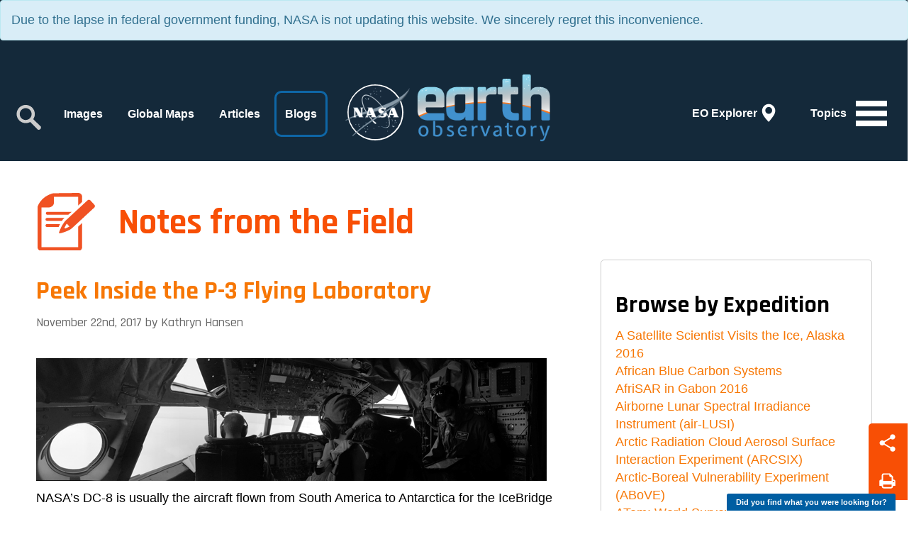

--- FILE ---
content_type: text/html; charset=UTF-8
request_url: https://earthobservatory.nasa.gov/blogs/fromthefield/category/operation-icebridge-2017/
body_size: 93846
content:
<!DOCTYPE html>
<!--[if lt IE 7]>
<html lang="en" class="no-js is-ie lt-ie10 lt-ie9 lt-ie8 lt-ie7"> <![endif]-->
<!--[if IE 7]>
<html lang="en" class="no-js is-ie lt-ie10 lt-ie9 lt-ie8"> <![endif]-->
<!--[if IE 8]>
<html lang="en" class="no-js is-ie lt-ie10 lt-ie9"> <![endif]-->
<!--[if IE 9]>
<html lang="en" class="no-js is-ie lt-ie10"> <![endif]-->
<!--[if gt IE 9]><!-->
<html lang="en"> <!--<![endif]-->
<head>
    <!-- Google tag (gtag.js) -->
    <script async src="https://www.googletagmanager.com/gtag/js?id=G-KEN9L99MMC"></script>
    <script>
      window.dataLayer = window.dataLayer || [];
      function gtag(){dataLayer.push(arguments);}
      gtag('js', new Date());

      gtag('config', 'G-KEN9L99MMC');
    </script>
    
    <meta charset="utf-8">
    <meta http-equiv="X-UA-Compatible" content="IE=edge">
    <meta name="viewport" content="width=device-width, initial-scale=1">
    <title>Notes from the Field</title>
    <!-- NASA required metadata -->
    <meta name="orgcode" content="610">
    <meta name="rno" content="Robert.C.Levy.1">
    <meta name="content-owner" content="Paul.D.Przyborski.1">
    <meta name="webmaster" content="Paul.D.Przyborski.1">
            <meta name="description" content="The Earth Observatory shares images and stories about the environment, Earth systems, and climate that emerge from NASA research, satellite missions, and models.">
        <!-- Dublin Core Metadata Initiative (DCMI) metadata - http://dublincore.org/ -->
    <meta name="DC.Identifier" content="https://earthobservatory.nasa.gov/">
    <meta name="DC.Title" content="Notes from the Field">
            <meta name="DC.Description" content="The Earth Observatory shares images and stories about the environment, Earth systems, and climate that emerge from NASA research, satellite missions, and models.">
        <meta name="DC.Date" scheme="ISO8601" content="2025-11-06">
    <meta name="DC.Date.X-MetadataLastModified" scheme="ISO8601" content="2025-11-06">
    <meta name="DC.Publisher" content="NASA Earth Observatory">
    <meta name="DC.Publisher.Address" content="https://earthobservatory.nasa.gov/contact/">
    <meta name="DC.Language" scheme="ISO639-1" content="en">
    <meta name="DC.Type" content="Text.Article">
    <meta name="DC.Format" scheme="IMT" content="text/html">
    <meta name="DC.subject" content="The Earth Observatory shares images and stories about the environment, Earth systems, and climate that emerge from NASA research, satellite missions, and models.">
    <meta name="csrf-token" content="0MNuvGSYiLDbwn0ihr6EicvsLaGXQwtQAuSdzIqx">


    <link rel="shortcut icon" href="/favicon.ico" type="image/x-icon">

    <link href="/css/bootstrap.min.css" rel="stylesheet"/>
    <link href="/css/jasny-bootstrap.min.css" rel="stylesheet"/>
    <link href="/css/hover-min.css" rel="stylesheet"/>
    <link href="https://fonts.googleapis.com/css?family=Rajdhani:300,400,500,600,700" rel="stylesheet"/>
    <link rel="stylesheet" href="/css/arthref.min.css" />
    <link href="/css/main.css" rel="stylesheet"/>
    <link href="/css/animate.min.css" rel="stylesheet"/>

    <!--- HTML5 shim and Respond.js for IE8 support of HTML5 elements and media queries -->
    <!--[if lt IE 9]>
    <script type="text/javascript" src="https://oss.maxcdn.com/html5shiv/3.7.3/html5shiv.min.js"></script>
    <script type="text/javascript" src="https://oss.maxcdn.com/respond/1.4.2/respond.min.js"></script>
    <![endif]-->

        <!--include('feed::links') -->
</head>

<body>
<div class="mobileNavBar"></div>
<div class="mobileNavBarScroll"></div>
<nav class="navmenu navmenu-default navmenu-fixed-right offcanvas nocontent" role="navigation">
    <div class="navbar mobile-left-nav search-container">
        <!--- Populated with JS from desktop nav to avoid duplicate code to maintain (.navbar-collapse.collapse.navbar-responsive-collapse) --></div>
    <ul class="nav navmenu-nav">
        <li><a href="/topic/atmosphere" class="btn-atmosphere">Atmosphere</a></li>
        <li><a href="/topic/heat" class="btn-heat">Heat</a></li>
        <li><a href="/topic/human-presence" class="btn-human">Human Presence</a></li>
        <li><a href="/topic/land" class="btn-land">Land</a></li>
        <li><a href="/topic/life" class="btn-life">Life</a></li>
        <li>
            <a href="javascript:void(0)" class="btn-naturalevent dropdown-toggle" data-toggle="dropdown" title="Natural Events navigation" alt="Natural Events navigation">Natural
                Events</a>
            <ul class="dropdown-menu">
                <li><a href="/topic/natural-event">All</a></li>
                <li><a href="/topic/drought">Drought</a></li>
                <li><a href="/topic/dust-and-haze">Dust and Haze</a></li>
                <li><a href="/topic/earthquakes">Earthquakes</a></li>
                <li><a href="/topic/fires">Fires</a></li>
                <li><a href="/topic/floods">Floods</a></li>
                <li><a href="/topic/landslides">Landslides</a></li>
                <li><a href="/topic/man-made">Man-made</a></li>
                <li><a href="/topic/sea-and-lake-ice">Sea and Lake Ice</a></li>
                <li><a href="/topic/severe-storms">Severe Storms</a></li>
                <li><a href="/topic/temperature-extremes">Temperature Extremes</a></li>
                <li><a href="/topic/unique-imagery">Unique Imagery</a></li>
                <li><a href="/topic/volcanoes">Volcanoes</a></li>
                <li><a href="/topic/water-color">Water Color</a></li>
            </ul>
        </li>
        <li><a href="/topic/remote-sensing" class="btn-remotesensing">Remote Sensing</a></li>
        <li><a href="/topic/snow-and-ice" class="btn-snowice"><img src="/img/topics/topic-snowIce.svg" alt="Snow &amp; Ice"/>Snow &amp; Ice</a></li>
        <li><a href="/topic/water" class="btn-water">Water</a></li>
        <!--<li><a href="javascript:void(0)" class="btn-solar" alt = "Solar Activity" title = "Solar Activity">Solar Activity</a></li> -->
        <!-- <li><a href="javascript:void(0)" class="btn-climate" alt = "Climate Indicators" title = "Climate Indicators">Climate Indicators</a></li> -->
        <li>
            <a href="javascript:void(0)" class="btn-collections dropdown-toggle" data-toggle="dropdown" title="Collections navigation" alt="Collections navigation">Collections</a>
            <ul class="dropdown-menu">
                <li><a href = "/collection/1619/abcs-from-space">ABCs from Space</a></li>
                <li><a href = "/collection/1722/air-quality">Air Quality</a></li>
                <li><a href = "/collection/1676/amazon-deforestation">Amazon Deforestation</a></li>
                <li><a href = "/collection/1461/astronaut-photography">Astronaut Photography</a></li>
                <li><a href = "/collection/1717/backgrounders">Backgrounders</a></li>
                <li><a href = "/collection/1484/blue-marble">Blue Marble</a></li>
                <li><a href = "/collection/1595/earth-at-night">Earth at Night</a></li>
                <li><a href = "/collection/1658/earth-from-afar">Earth from Afar</a></li>
                <li><a href = "/collection/1692/fall-colors">Fall Colors</a></li>
                <li><a href = "/collection/1714/food-and-agriculture">Food and Agriculture</a></li>
                <li><a href = "/collection/1687/international-parks-and-unesco-sites">International Parks and UNESCO Sites</a></li>
                <li><a href = "/collection/1702/renewable-and-alternative-energy">Renewable and Alternative Energy</a></li>
                <li><a href = "/collection/1654/science-in-action">Science in Action</a></li>
                <li><a href = "/collection/1684/sea-level-rise">Sea Level Rise</a></li>
                <li><a href = "/collection/1596/us-national-parks">U.S. National Parks</a></li>
                <li><a href = "/world-of-change">World of Change</a></li>
            </ul>
        </li>
    </ul>
    <div class="dropdown-menu-backdrop"></div>
</nav>
<div class="navbar navbar-default">
    <div class="alert alert-info" role="alert">Due to the lapse in federal government funding, NASA is not updating this website. We sincerely regret this inconvenience.</div>
    <div class="container-fluid">
        <ul class="nav navbar-nav navbar-right">
            <li>
                <button type="button" class="navbar-toggle navbar-toggle-map hvr-rectangle-out" onclick="location.href='/map'">
                    <span class="navbar-toggle-text">EO Explorer</span>
                    <div class="pull-right">
                        <span class="icon-map glyphicon glyphicon-map-marker"></span>
                    </div>
                </button>
            </li>
            <li>
                <button type="button" class="navbar-toggle collapsed hvr-rectangle-out" data-toggle="offcanvas"
                        data-target=".navmenu" data-canvas="body">
                    <span class="navbar-toggle-text">Topics</span>
                    <div class="pull-right">
                        <span class="icon-bar top-bar"></span>
                        <span class="icon-bar middle-bar"></span>
                        <span class="icon-bar bottom-bar"></span>
                    </div>
                </button>
            </li>
        </ul>
        <div class="navbar-header">
            <a class="navbar-brand navbar-brand-meatball" href="https://www.nasa.gov/">
                <div class="pull-left image-fade">
                    <img class="bottom-fade" src="/img/logo-meatball2.png" srcset="/img/logo-meatball2-2x.png"
                         alt="NASA"/>
                    <img class="top-fade" src="/img/logo-meatball1.png" srcset="/img/logo-meatball1-2x.png" alt="NASA"/>
                    <div class="logo-circle"></div>
                </div>
            </a>
            <a class="navbar-brand navbar-brand-default" href="/">
                <div class="pull-left image-fade">
                    <img class="bottom-fade" src="/img/logoWhite.png" alt="Earth Observatory"/>
                    <img class="top-fade" src="/img/logo.png" alt="Earth Observatory"/>
                </div>
            </a>
        </div>
        <div class="navbar-collapse collapse navbar-responsive-collapse search-container">
            <form class="navbar-form navbar-left" action="/search">
                <div class="form-group">
                    <label for = "search-input" class = "sr-only">Search</label>
                    <input class="form-control col-lg-12" name="q" id="search-input" type="text"/>
                    <a href="javascript:void(0)" class="search-submit" title="Search" alt="Search">
                        <img src="/img/icon-search.svg" alt="Search Icon">
                    </a>
                </div>
            </form>
            <ul class="nav navbar-nav navbar-left">
                <li class="navbar-close">
                    <button type="button" class="navbar-toggle hvr-rectangle-out navbar-toggle-active"
                            data-toggle="offcanvas" data-target=".navmenu" data-canvas="body">
                        <div class="pull-right">
                            <span class="icon-bar top-bar"></span>
                            <span class="icon-bar middle-bar"></span>
                            <span class="icon-bar bottom-bar"></span>
                        </div>
                    </button>
                </li>
                <li class="search-toggle-container">
                    <a href="javascript:void(0)" class="search-toggle" title="Search" alt="Search">
                        <img src="/img/icon-search.svg" alt="Search Icon">
                    </a>
                </li>
                <li><a href="/images" class="hvr-rectangle-out">Images</a></li>
                <li><a href="/global-maps" class="hvr-rectangle-out">Global Maps</a></li>
                <li><a href="/features" class="hvr-rectangle-out">Articles</a></li>
                <li><a href="/blogs/" class="hvr-rectangle-out active">Blogs</a></li>
                <li><a href="/map/" class="hidden-md hidden-lg hvr-rectangle-out">EO Explorer</a></li>
            </ul>
        </div>
    </div>
</div>

<div class = "print-header visible-print-block">
    <img src="/img/logo-meatball1.png" srcset="/img/logo-meatball1-2x.png" alt="NASA"/>
    <img src="/img/logo.png" alt="Earth Observatory"/>
</div>

<!-- Content -->

<div class = "container-fluid landing-container content-landing-container blog-landing-container">
    <div class = "social-btns">
        <a href = "javascript:void(0)" title = "Share" alt = "Share" class = "share-btn no-underline"><?xml version="1.0" encoding="utf-8"?>
<!-- Generator: Adobe Illustrator 15.0.0, SVG Export Plug-In . SVG Version: 6.00 Build 0)  -->
<!DOCTYPE svg PUBLIC "-//W3C//DTD SVG 1.1//EN" "http://www.w3.org/Graphics/SVG/1.1/DTD/svg11.dtd">
<svg version="1.1" id="Layer_1" xmlns="http://www.w3.org/2000/svg" xmlns:xlink="http://www.w3.org/1999/xlink" x="0px" y="0px"
	 width="409px" height="446px" viewBox="100.5 173.5 409 446" enable-background="new 100.5 173.5 409 446" xml:space="preserve">
<g id="Layer_2">
</g>
<g id="Layer_3">
	<path fill="#FFFFFF" d="M439,485.333c-18.218,0-34.688,7.464-46.536,19.491l-154.692-91.868c1.229-5.007,1.894-10.236,1.894-15.623
		c0-5.683-0.729-11.196-2.092-16.453l152.438-90.529c11.901,12.507,28.695,20.315,47.322,20.315
		c36.083,0,65.333-29.25,65.333-65.333S473.417,180,437.334,180S372,209.25,372,245.333c0,4.962,0.571,9.788,1.619,14.434
		l-153.382,91.09C208.438,339.201,192.229,332,174.333,332C138.25,332,109,361.25,109,397.333s29.251,65.333,65.333,65.333
		c18.198,0,34.652-7.446,46.499-19.451l154.718,91.884c-1.221,4.99-1.882,10.2-1.882,15.567c0,36.083,29.251,65.333,65.333,65.333
		c36.083,0,65.333-29.25,65.333-65.333C504.333,514.584,475.083,485.333,439,485.333z"/>
</g>
</svg>
</a>
        <a href = "javascript:window.print()" title = "Print" alt = "Print" class = "print-btn no-underline"><?xml version="1.0" encoding="utf-8"?>
<!-- Generator: Adobe Illustrator 15.0.0, SVG Export Plug-In . SVG Version: 6.00 Build 0)  -->
<!DOCTYPE svg PUBLIC "-//W3C//DTD SVG 1.1//EN" "http://www.w3.org/Graphics/SVG/1.1/DTD/svg11.dtd">
<svg version="1.1" xmlns="http://www.w3.org/2000/svg" xmlns:xlink="http://www.w3.org/1999/xlink" x="0px" y="0px"
	 width="506.667px" height="478px" viewBox="0 0 506.667 478" enable-background="new 0 0 506.667 478" xml:space="preserve">
<g id="Layer_3">
</g>
<g id="Layer_2">
	<g>
		<path fill="none" d="M360.335,122.665c-28.167,0-51-22.834-51-51c0-5.455,0.004-14.377,0.009-23.188H137.286
			c-9.255,0-16.785,6.815-16.785,15.192v177.329h262V122.625c-7.087,0.023-14.121,0.041-19.499,0.041H360.335z"/>
		<path fill="none" d="M120.501,415.305c0,8.377,7.53,15.192,16.785,15.192h228.431c9.255,0,16.784-6.815,16.784-15.192v-61.058
			h-262V415.305z"/>
		<circle fill="none" cx="445.001" cy="258.331" r="22.333"/>
		<path fill="#FFFFFF" d="M451.668,202.665h-2.667c-5.825,0-13.753,0.011-21.5,0.024V101.934L331.044,5.477H139.286
			c-32.965,0-59.785,26.105-59.785,58.192v138.253c-7.846,0.042-15.9,0.076-21.833,0.076h-2.667c-25.791,0-47.096,19.147-50.51,44
			H4.001v146.667h75.5v22.641c0,32.088,26.819,58.192,59.785,58.192h228.431c32.965,0,59.784-26.104,59.784-58.192v-22.641h75.167
			v-140h-0.025C502.107,224.961,479.499,202.665,451.668,202.665z M384.501,415.305c0,8.377-7.529,15.192-16.784,15.192H139.286
			c-9.255,0-16.785-6.815-16.785-15.192v-61.058h262V415.305z M384.501,240.998h-262V63.669c0-8.377,7.53-15.192,16.785-15.192
			h172.058c-0.005,8.812-0.009,17.734-0.009,23.188c0,28.166,22.833,51,51,51h2.667c5.378,0,12.412-0.017,19.499-0.041V240.998z
			 M447.001,280.665c-12.334,0-22.333-9.999-22.333-22.333c0-12.335,9.999-22.334,22.333-22.334
			c12.335,0,22.334,9.999,22.334,22.334C469.335,270.666,459.336,280.665,447.001,280.665z"/>
	</g>
</g>
</svg>
</a>
    </div>
    <div class = "container container-mobile-fluid">
        <div class = "row">
            <div class = "col-xs-12">
                <h1 class = "landing-header">Notes from the Field</h1>
            </div>
        </div>
        <div class = "row">
            <div class = "col-lg-8 col-md-8 col-sm-8 col-xs-12 col-md-bottom-space">

                                
                                            
                        <div class="section">
                            <h2><a href="http://earthobservatory.nasa.gov/blogs/fromthefield/2017/11/22/peek-inside-the-p-3-flying-laboratory/ " rel="bookmark" title="Permanent Link to Peek Inside the P-3 Flying Laboratory">Peek Inside the P-3 Flying Laboratory</a></h2>
                                
                                                                <span class="date thumbnail-date">November 22nd, 2017 by Kathryn Hansen</span>
                                                                                    </div>
                            
                        <div class="section">
                            <p>&nbsp;</p>
<p><img fetchpriority="high" decoding="async" width="720" height="173" class="aligncenter size-large wp-image-9285 img-responsive " src="https://earthobservatory.nasa.gov/blogs/fromthefield/files/2017/11/IMG_1473_f-720x173.jpg" alt="" srcset="http://earthobservatory.nasa.gov/blogs/fromthefield/wp-content/uploads/sites/2/2017/11/IMG_1473_f.jpg 720w, http://earthobservatory.nasa.gov/blogs/fromthefield/wp-content/uploads/sites/2/2017/11/IMG_1473_f-244x59.jpg 244w, http://earthobservatory.nasa.gov/blogs/fromthefield/wp-content/uploads/sites/2/2017/11/IMG_1473_f-468x112.jpg 468w" sizes="(max-width: 720px) 100vw, 720px" /></p>
<p>NASA&#8217;s DC-8 is usually the aircraft flown from South America to Antarctica for the IceBridge mission&#8217;s annual research flights over the continent. But this year, the DC-8 was booked for a different mission, so NASA&#8217;s P-3 filled in. Since late October, the P-3 crew and instrument operators have been making flights out of Ushuaia, Argentina, to map Antarctica&#8217;s ice.</p>
<p>The scenery outside is stunning and the amount of data collected enormous. But as often as people ask about Antarctica and the mission&#8217;s science goals, people also want to know about P-3. As the following images show, this is not your typical aircraft.</p>
<p>Here&#8217;s a peek inside the P-3 flying research laboratory, from front to back.</p>
<div id="attachment_9293" style="width: 730px" class="wp-caption aligncenter"><img decoding="async" width="720" height="540" aria-describedby="caption-attachment-9293" class="wp-image-9293 size-large img-responsive " src="https://earthobservatory.nasa.gov/blogs/fromthefield/files/2017/11/IMG_2244_f-720x540.jpg" alt="" srcset="http://earthobservatory.nasa.gov/blogs/fromthefield/wp-content/uploads/sites/2/2017/11/IMG_2244_f.jpg 720w, http://earthobservatory.nasa.gov/blogs/fromthefield/wp-content/uploads/sites/2/2017/11/IMG_2244_f-244x183.jpg 244w, http://earthobservatory.nasa.gov/blogs/fromthefield/wp-content/uploads/sites/2/2017/11/IMG_2244_f-468x351.jpg 468w" sizes="(max-width: 720px) 100vw, 720px" /><p id="caption-attachment-9293" class="wp-caption-text">The NASA P-3 sits on the ramp at the airport in Ushuaia, Argentina. Photo by Aaron Wells/Indiana University.</p></div>
<div id="attachment_9287" style="width: 730px" class="wp-caption aligncenter"><img decoding="async" width="720" height="540" aria-describedby="caption-attachment-9287" class="wp-image-9287 size-large img-responsive " src="https://earthobservatory.nasa.gov/blogs/fromthefield/files/2017/11/IMG_1474_f-720x540.jpg" alt="" srcset="http://earthobservatory.nasa.gov/blogs/fromthefield/wp-content/uploads/sites/2/2017/11/IMG_1474_f.jpg 720w, http://earthobservatory.nasa.gov/blogs/fromthefield/wp-content/uploads/sites/2/2017/11/IMG_1474_f-244x183.jpg 244w, http://earthobservatory.nasa.gov/blogs/fromthefield/wp-content/uploads/sites/2/2017/11/IMG_1474_f-468x351.jpg 468w" sizes="(max-width: 720px) 100vw, 720px" /><p id="caption-attachment-9287" class="wp-caption-text">NASA pilot Jay Stapleton waits to fly. Pilots work in shifts during the nine-plus hour flights.</p></div>
<div id="attachment_9288" style="width: 730px" class="wp-caption aligncenter"><img loading="lazy" decoding="async" width="720" height="540" aria-describedby="caption-attachment-9288" class="wp-image-9288 size-large img-responsive " src="https://earthobservatory.nasa.gov/blogs/fromthefield/files/2017/11/IMG_1900_f-720x540.jpg" alt="" srcset="http://earthobservatory.nasa.gov/blogs/fromthefield/wp-content/uploads/sites/2/2017/11/IMG_1900_f.jpg 720w, http://earthobservatory.nasa.gov/blogs/fromthefield/wp-content/uploads/sites/2/2017/11/IMG_1900_f-244x183.jpg 244w, http://earthobservatory.nasa.gov/blogs/fromthefield/wp-content/uploads/sites/2/2017/11/IMG_1900_f-468x351.jpg 468w" sizes="(max-width: 720px) 100vw, 720px" /><p id="caption-attachment-9288" class="wp-caption-text">NOAA pilot Patrick Didier flies the P-3 during the November 12, 2017, flight over the Larsen C ice shelf.</p></div>
<div id="attachment_9290" style="width: 730px" class="wp-caption aligncenter"><img loading="lazy" decoding="async" width="720" height="540" aria-describedby="caption-attachment-9290" class="wp-image-9290 size-large img-responsive " src="https://earthobservatory.nasa.gov/blogs/fromthefield/files/2017/11/P1010269_f-720x540.jpg" alt="" srcset="http://earthobservatory.nasa.gov/blogs/fromthefield/wp-content/uploads/sites/2/2017/11/P1010269_f.jpg 720w, http://earthobservatory.nasa.gov/blogs/fromthefield/wp-content/uploads/sites/2/2017/11/P1010269_f-244x183.jpg 244w, http://earthobservatory.nasa.gov/blogs/fromthefield/wp-content/uploads/sites/2/2017/11/P1010269_f-468x351.jpg 468w" sizes="(max-width: 720px) 100vw, 720px" /><p id="caption-attachment-9290" class="wp-caption-text">John Sonntag, NASA IceBridge mission scientist, monitors data collected during a research flight on November 12, 2017.</p></div>
<div id="attachment_9289" style="width: 730px" class="wp-caption aligncenter"><img loading="lazy" decoding="async" width="720" height="540" aria-describedby="caption-attachment-9289" class="wp-image-9289 size-large img-responsive " src="https://earthobservatory.nasa.gov/blogs/fromthefield/files/2017/11/IMG_1519_f-720x540.jpg" alt="" srcset="http://earthobservatory.nasa.gov/blogs/fromthefield/wp-content/uploads/sites/2/2017/11/IMG_1519_f.jpg 720w, http://earthobservatory.nasa.gov/blogs/fromthefield/wp-content/uploads/sites/2/2017/11/IMG_1519_f-244x183.jpg 244w, http://earthobservatory.nasa.gov/blogs/fromthefield/wp-content/uploads/sites/2/2017/11/IMG_1519_f-468x351.jpg 468w" sizes="(max-width: 720px) 100vw, 720px" /><p id="caption-attachment-9289" class="wp-caption-text">IceBridge project scientist Nathan Kurtz (front), and Dennis Gearhart of the Digital Mapping System (DMS) team (back) monitor imagery acquired during the research flight on November 14, 2017.</p></div>
<div id="attachment_9291" style="width: 730px" class="wp-caption aligncenter"><img loading="lazy" decoding="async" width="720" height="540" aria-describedby="caption-attachment-9291" class="wp-image-9291 size-large img-responsive " src="https://earthobservatory.nasa.gov/blogs/fromthefield/files/2017/11/IMG_1868_f-720x540.jpg" alt="" srcset="http://earthobservatory.nasa.gov/blogs/fromthefield/wp-content/uploads/sites/2/2017/11/IMG_1868_f.jpg 720w, http://earthobservatory.nasa.gov/blogs/fromthefield/wp-content/uploads/sites/2/2017/11/IMG_1868_f-244x183.jpg 244w, http://earthobservatory.nasa.gov/blogs/fromthefield/wp-content/uploads/sites/2/2017/11/IMG_1868_f-468x351.jpg 468w" sizes="(max-width: 720px) 100vw, 720px" /><p id="caption-attachment-9291" class="wp-caption-text">The view from the back of the P-3 shows how the aircraft has been modified to support racks of computers and science equipment.</p></div>

                        </div>

                                            
                        <div class="section">
                            <h2><a href="http://earthobservatory.nasa.gov/blogs/fromthefield/2017/11/16/empanadas-in-flight/ " rel="bookmark" title="Permanent Link to Empanadas in Flight">Empanadas in Flight</a></h2>
                                
                                                                <span class="date thumbnail-date">November 16th, 2017 by Kathryn Hansen</span>
                                                                                    </div>
                            
                        <div class="section">
                            <p><img loading="lazy" decoding="async" width="720" height="540" class="aligncenter size-large wp-image-9249 img-responsive " src="https://earthobservatory.nasa.gov/blogs/fromthefield/files/2017/11/P1010095-720x540.jpg" alt="" srcset="http://earthobservatory.nasa.gov/blogs/fromthefield/wp-content/uploads/sites/2/2017/11/P1010095.jpg 720w, http://earthobservatory.nasa.gov/blogs/fromthefield/wp-content/uploads/sites/2/2017/11/P1010095-244x183.jpg 244w, http://earthobservatory.nasa.gov/blogs/fromthefield/wp-content/uploads/sites/2/2017/11/P1010095-468x351.jpg 468w" sizes="(max-width: 720px) 100vw, 720px" /></p>
<p><img loading="lazy" decoding="async" width="720" height="480" class="aligncenter size-large wp-image-9248 img-responsive " src="https://earthobservatory.nasa.gov/blogs/fromthefield/files/2017/11/P1010093-720x480.jpg" alt="" srcset="http://earthobservatory.nasa.gov/blogs/fromthefield/wp-content/uploads/sites/2/2017/11/P1010093.jpg 720w, http://earthobservatory.nasa.gov/blogs/fromthefield/wp-content/uploads/sites/2/2017/11/P1010093-244x163.jpg 244w, http://earthobservatory.nasa.gov/blogs/fromthefield/wp-content/uploads/sites/2/2017/11/P1010093-468x312.jpg 468w" sizes="(max-width: 720px) 100vw, 720px" /></p>
<p>In the nine-plus hours it takes to fly from Argentina to Antarctica, collect data over the continent and fly back again, people on board are bound to get hungry. There is a microwave on board, as well as some snacks and hot drinks. But there are no flight attendants, and there are no meal carts. NASA’s P-3 is equipped primarily for science.</p>
<p>But that doesn’t mean instrument operators and crew go hungry. In addition to working with the airport and local government to ensure paperwork is in order, Operation IceBridge deputy project manager Eugenia De Marco also takes on the task of ordering and procuring daily orders of … what else … empanadas. And she approaches the task like only an engineer would.</p>
<p>Every evening, De Marco opens an Excel spreadsheet and records the orders of approximately 15 people. The orders are tallied and delivered via text message to Nicolas Furlanetto, owner of Ushuaia restaurant Doña Lupita. The next morning, Furlanetto and his staff arrive at the restaurant by 6:30 a.m.—hours earlier than on a typical day. Anywhere from 23 to 85 fresh empanadas are lifted from the wood-burning stove, neatly wrapped in paper, and labeled with our names.</p>
<p><img loading="lazy" decoding="async" width="720" height="405" class="aligncenter size-large wp-image-9251 img-responsive " src="https://earthobservatory.nasa.gov/blogs/fromthefield/files/2017/11/P1010351-720x405.jpg" alt="" srcset="http://earthobservatory.nasa.gov/blogs/fromthefield/wp-content/uploads/sites/2/2017/11/P1010351.jpg 720w, http://earthobservatory.nasa.gov/blogs/fromthefield/wp-content/uploads/sites/2/2017/11/P1010351-244x137.jpg 244w, http://earthobservatory.nasa.gov/blogs/fromthefield/wp-content/uploads/sites/2/2017/11/P1010351-468x263.jpg 468w" sizes="(max-width: 720px) 100vw, 720px" /></p>
<p><img loading="lazy" decoding="async" width="720" height="540" class="aligncenter size-large wp-image-9252 img-responsive " src="https://earthobservatory.nasa.gov/blogs/fromthefield/files/2017/11/IMG_1397-720x540.jpg" alt="" srcset="http://earthobservatory.nasa.gov/blogs/fromthefield/wp-content/uploads/sites/2/2017/11/IMG_1397.jpg 720w, http://earthobservatory.nasa.gov/blogs/fromthefield/wp-content/uploads/sites/2/2017/11/IMG_1397-244x183.jpg 244w, http://earthobservatory.nasa.gov/blogs/fromthefield/wp-content/uploads/sites/2/2017/11/IMG_1397-468x351.jpg 468w" sizes="(max-width: 720px) 100vw, 720px" /></p>
<p><img loading="lazy" decoding="async" width="720" height="500" class="aligncenter size-large wp-image-9253 img-responsive " src="https://earthobservatory.nasa.gov/blogs/fromthefield/files/2017/11/IMG_1855-720x500.jpg" alt="" srcset="http://earthobservatory.nasa.gov/blogs/fromthefield/wp-content/uploads/sites/2/2017/11/IMG_1855.jpg 720w, http://earthobservatory.nasa.gov/blogs/fromthefield/wp-content/uploads/sites/2/2017/11/IMG_1855-244x169.jpg 244w, http://earthobservatory.nasa.gov/blogs/fromthefield/wp-content/uploads/sites/2/2017/11/IMG_1855-468x325.jpg 468w" sizes="(max-width: 720px) 100vw, 720px" /></p>
<p><img loading="lazy" decoding="async" width="720" height="500" class="aligncenter size-large wp-image-9254 img-responsive " src="https://earthobservatory.nasa.gov/blogs/fromthefield/files/2017/11/P1010096-720x500.jpg" alt="" srcset="http://earthobservatory.nasa.gov/blogs/fromthefield/wp-content/uploads/sites/2/2017/11/P1010096.jpg 720w, http://earthobservatory.nasa.gov/blogs/fromthefield/wp-content/uploads/sites/2/2017/11/P1010096-244x169.jpg 244w, http://earthobservatory.nasa.gov/blogs/fromthefield/wp-content/uploads/sites/2/2017/11/P1010096-468x325.jpg 468w" sizes="(max-width: 720px) 100vw, 720px" /></p>
<p><img loading="lazy" decoding="async" width="720" height="500" class="aligncenter size-large wp-image-9255 img-responsive " src="https://earthobservatory.nasa.gov/blogs/fromthefield/files/2017/11/P1010081-720x500.jpg" alt="" srcset="http://earthobservatory.nasa.gov/blogs/fromthefield/wp-content/uploads/sites/2/2017/11/P1010081.jpg 720w, http://earthobservatory.nasa.gov/blogs/fromthefield/wp-content/uploads/sites/2/2017/11/P1010081-244x169.jpg 244w, http://earthobservatory.nasa.gov/blogs/fromthefield/wp-content/uploads/sites/2/2017/11/P1010081-468x325.jpg 468w" sizes="(max-width: 720px) 100vw, 720px" /></p>
<p>If none of the 11 varieties of empanadas speak to you, pizza and sandwiches are options too. But most of us stick with the empanadas, filled with everything from beef to Roquefort cheese. According to Furlanetto, the “matambre” and “carne a cuchillo” are the varieties most often ordered by locals. Our group bucks the trend. De Marco prepared a chart based on our empanada order history, and the data show chicken is the clear winner.</p>
<p><img loading="lazy" decoding="async" width="720" height="349" class="aligncenter size-large wp-image-9250 img-responsive " src="https://earthobservatory.nasa.gov/blogs/fromthefield/files/2017/11/Untitled-copy-720x349.png" alt="" srcset="http://earthobservatory.nasa.gov/blogs/fromthefield/wp-content/uploads/sites/2/2017/11/Untitled-copy-720x349.png 720w, http://earthobservatory.nasa.gov/blogs/fromthefield/wp-content/uploads/sites/2/2017/11/Untitled-copy-244x118.png 244w, http://earthobservatory.nasa.gov/blogs/fromthefield/wp-content/uploads/sites/2/2017/11/Untitled-copy-468x227.png 468w, http://earthobservatory.nasa.gov/blogs/fromthefield/wp-content/uploads/sites/2/2017/11/Untitled-copy-768x372.png 768w" sizes="(max-width: 720px) 100vw, 720px" /></p>
<p><img loading="lazy" decoding="async" width="720" height="564" class="aligncenter size-large wp-image-9256 img-responsive " src="https://earthobservatory.nasa.gov/blogs/fromthefield/files/2017/11/IMG_1149-720x564.jpg" alt="" srcset="http://earthobservatory.nasa.gov/blogs/fromthefield/wp-content/uploads/sites/2/2017/11/IMG_1149.jpg 720w, http://earthobservatory.nasa.gov/blogs/fromthefield/wp-content/uploads/sites/2/2017/11/IMG_1149-244x191.jpg 244w, http://earthobservatory.nasa.gov/blogs/fromthefield/wp-content/uploads/sites/2/2017/11/IMG_1149-468x367.jpg 468w" sizes="(max-width: 720px) 100vw, 720px" /></p>
<p><img loading="lazy" decoding="async" width="720" height="445" class="aligncenter size-large wp-image-9257 img-responsive " src="https://earthobservatory.nasa.gov/blogs/fromthefield/files/2017/11/Untitled-2-720x445.jpg" alt="" srcset="http://earthobservatory.nasa.gov/blogs/fromthefield/wp-content/uploads/sites/2/2017/11/Untitled-2.jpg 720w, http://earthobservatory.nasa.gov/blogs/fromthefield/wp-content/uploads/sites/2/2017/11/Untitled-2-244x151.jpg 244w, http://earthobservatory.nasa.gov/blogs/fromthefield/wp-content/uploads/sites/2/2017/11/Untitled-2-468x289.jpg 468w" sizes="(max-width: 720px) 100vw, 720px" /></p>
<p><img loading="lazy" decoding="async" width="720" height="500" class="aligncenter size-large wp-image-9258 img-responsive " src="https://earthobservatory.nasa.gov/blogs/fromthefield/files/2017/11/IMG_1147-720x500.jpg" alt="" srcset="http://earthobservatory.nasa.gov/blogs/fromthefield/wp-content/uploads/sites/2/2017/11/IMG_1147.jpg 720w, http://earthobservatory.nasa.gov/blogs/fromthefield/wp-content/uploads/sites/2/2017/11/IMG_1147-244x169.jpg 244w, http://earthobservatory.nasa.gov/blogs/fromthefield/wp-content/uploads/sites/2/2017/11/IMG_1147-468x325.jpg 468w" sizes="(max-width: 720px) 100vw, 720px" /></p>

                        </div>

                                            
                        <div class="section">
                            <h2><a href="http://earthobservatory.nasa.gov/blogs/fromthefield/2017/11/14/a-sea-ice-gamble/ " rel="bookmark" title="Permanent Link to A Sea Ice Gamble">A Sea Ice Gamble</a></h2>
                                
                                                                <span class="date thumbnail-date">November 14th, 2017 by Kathryn Hansen</span>
                                                                                    </div>
                            
                        <div class="section">
                            <div id="attachment_9225" style="width: 730px" class="wp-caption aligncenter"><img loading="lazy" decoding="async" width="720" height="480" aria-describedby="caption-attachment-9225" class="size-large wp-image-9225 img-responsive " src="https://earthobservatory.nasa.gov/blogs/fromthefield/files/2017/11/fingerrafting-720x480.jpg" alt="" srcset="http://earthobservatory.nasa.gov/blogs/fromthefield/wp-content/uploads/sites/2/2017/11/fingerrafting.jpg 720w, http://earthobservatory.nasa.gov/blogs/fromthefield/wp-content/uploads/sites/2/2017/11/fingerrafting-244x163.jpg 244w, http://earthobservatory.nasa.gov/blogs/fromthefield/wp-content/uploads/sites/2/2017/11/fingerrafting-468x312.jpg 468w" sizes="(max-width: 720px) 100vw, 720px" /><p id="caption-attachment-9225" class="wp-caption-text">This photograph shows finger rafting in sea ice, captured during the Operation IceBridge mission on November 14, 2017. Photo by NASA/John Sonntag.</p></div>
<p>“I don’t understand it. I haven’t been this perplexed about the weather in the Weddell Sea area for years,” said John Sonntag, mission scientist for NASA’s Operation IceBridge mission. Sonntag is a self-described weather geek. He is also world-renowned for his insight into the weather in West Antarctica.</p>
<p>Instrument operators, flight crew, and various IceBridge support people gathered on the evening of November 13 in Ushuaia in a hotel conference room, where they listened to Sonntag’s synopsis of the weather situation. A number of factors go into choosing which of the science targets to fly. Weather is a big one. Not only for safety, but most of the instruments on board need little to no clouds in order to make measurements. One thing was certain: weather permitting, the next day’s mission would be over Antarctic sea ice.</p>
<p>According to Sonntag, the location of a high-pressure ridge should cause wind to blow from north to south immediately east of the peninsula. That would cause fog to form when it reached the Weddell Sea; farther from the peninsula the fog would clear as the winds reversed around the ridge. Some models agreed, but others called for the opposite. That’s the challenge faced by Sonntag and IceBridge project scientist Nathan Kurtz, who had to decide whether to fly a mission the next day. Which weather forecast model do you trust? And which remaining mission plans will provide the most scientific value?</p>
<p>The main goal of flights over sea ice is to map its thickness. That’s typically done with a satellite, but the ICESat mission ended in 2009 and ICESat-2 is scheduled to launch in 2018. In the meantime, thickness can be measured from aircraft with a radar instrument by timing how long it takes radar waves to penetrate the layers in the sea ice.</p>
<div id="attachment_9228" style="width: 730px" class="wp-caption aligncenter"><img loading="lazy" decoding="async" width="720" height="309" aria-describedby="caption-attachment-9228" class="wp-image-9228 size-large img-responsive " src="https://earthobservatory.nasa.gov/blogs/fromthefield/files/2017/11/Screen-Shot-2017-11-14-at-7.09.09-PM-720x309.jpg" alt="" srcset="http://earthobservatory.nasa.gov/blogs/fromthefield/wp-content/uploads/sites/2/2017/11/Screen-Shot-2017-11-14-at-7.09.09-PM.jpg 720w, http://earthobservatory.nasa.gov/blogs/fromthefield/wp-content/uploads/sites/2/2017/11/Screen-Shot-2017-11-14-at-7.09.09-PM-244x105.jpg 244w, http://earthobservatory.nasa.gov/blogs/fromthefield/wp-content/uploads/sites/2/2017/11/Screen-Shot-2017-11-14-at-7.09.09-PM-468x201.jpg 468w" sizes="(max-width: 720px) 100vw, 720px" /><p id="caption-attachment-9228" class="wp-caption-text">Data from ICESat were used to construct these maps of sea ice thickness around Antarctica. In lieu of a satellite, data from Operation IceBridge is used to map sea ice thickness in targeted areas.</p></div>
<p>On the morning of November 14, Kurtz and Sonntag re-evaluated the forecast models and Kurtz made the final call: The “Seelye loop south” mission over sea ice was a go. The nearly 10-hour mission, flown almost every year since IceBridge started making flights over Antarctica in 2009, is essentially an out and back line over the Weddell Sea. At this point in the campaign—more than halfway through and with plenty of allotted flight hours remaining—he decided to play the odds. Time would tell where the clouds really were.</p>
<div id="attachment_9229" style="width: 730px" class="wp-caption aligncenter"><img loading="lazy" decoding="async" width="720" height="540" aria-describedby="caption-attachment-9229" class="wp-image-9229 size-large img-responsive " src="https://earthobservatory.nasa.gov/blogs/fromthefield/files/2017/11/IMG_1401-720x540.jpg" alt="" srcset="http://earthobservatory.nasa.gov/blogs/fromthefield/wp-content/uploads/sites/2/2017/11/IMG_1401.jpg 720w, http://earthobservatory.nasa.gov/blogs/fromthefield/wp-content/uploads/sites/2/2017/11/IMG_1401-244x183.jpg 244w, http://earthobservatory.nasa.gov/blogs/fromthefield/wp-content/uploads/sites/2/2017/11/IMG_1401-468x351.jpg 468w" sizes="(max-width: 720px) 100vw, 720px" /><p id="caption-attachment-9229" class="wp-caption-text">On November 14, 2017, John Sonntag (left) and Nathan Kurtz (right) evaluate the newest forecast models before deciding whether to fly a sea ice mission. Photo by NASA/Kathryn Hansen.</p></div>
<p>&nbsp;</p>
<div id="attachment_9230" style="width: 730px" class="wp-caption aligncenter"><img loading="lazy" decoding="async" width="720" height="484" aria-describedby="caption-attachment-9230" class="size-large wp-image-9230 img-responsive " src="https://earthobservatory.nasa.gov/blogs/fromthefield/files/2017/11/Screen-Shot-2017-11-14-at-1.57.44-PM-720x484.jpg" alt="" srcset="http://earthobservatory.nasa.gov/blogs/fromthefield/wp-content/uploads/sites/2/2017/11/Screen-Shot-2017-11-14-at-1.57.44-PM.jpg 720w, http://earthobservatory.nasa.gov/blogs/fromthefield/wp-content/uploads/sites/2/2017/11/Screen-Shot-2017-11-14-at-1.57.44-PM-244x164.jpg 244w, http://earthobservatory.nasa.gov/blogs/fromthefield/wp-content/uploads/sites/2/2017/11/Screen-Shot-2017-11-14-at-1.57.44-PM-468x315.jpg 468w" sizes="(max-width: 720px) 100vw, 720px" /><p id="caption-attachment-9230" class="wp-caption-text">This map shows the planned flight line for the &#8220;Seelye loop south&#8221; mission.</p></div>
<p>As I’m writing, we’re flying over the Antarctic Peninsula toward the Weddell Sea. Fog extends all the way to the ground but you can still make out the faint shapes of rock outcrops. A moment later the fog dissipates. Kurtz watches out the window and smiles. “It’s exhilarating, it’s a lot like gambling.”</p>
<p>&nbsp;</p>
<p><img loading="lazy" decoding="async" width="720" height="482" class="size-large wp-image-9226 img-responsive " src="https://earthobservatory.nasa.gov/blogs/fromthefield/files/2017/11/IMG_1422-720x482.jpg" alt="" srcset="http://earthobservatory.nasa.gov/blogs/fromthefield/wp-content/uploads/sites/2/2017/11/IMG_1422.jpg 720w, http://earthobservatory.nasa.gov/blogs/fromthefield/wp-content/uploads/sites/2/2017/11/IMG_1422-244x163.jpg 244w, http://earthobservatory.nasa.gov/blogs/fromthefield/wp-content/uploads/sites/2/2017/11/IMG_1422-468x313.jpg 468w" sizes="(max-width: 720px) 100vw, 720px" /></p>
<div id="attachment_9227" style="width: 730px" class="wp-caption alignnone"><img loading="lazy" decoding="async" width="720" height="489" aria-describedby="caption-attachment-9227" class="wp-image-9227 size-large img-responsive " src="https://earthobservatory.nasa.gov/blogs/fromthefield/files/2017/11/IMG_1425-720x489.jpg" alt="" srcset="http://earthobservatory.nasa.gov/blogs/fromthefield/wp-content/uploads/sites/2/2017/11/IMG_1425.jpg 720w, http://earthobservatory.nasa.gov/blogs/fromthefield/wp-content/uploads/sites/2/2017/11/IMG_1425-244x166.jpg 244w, http://earthobservatory.nasa.gov/blogs/fromthefield/wp-content/uploads/sites/2/2017/11/IMG_1425-468x318.jpg 468w" sizes="(max-width: 720px) 100vw, 720px" /><p id="caption-attachment-9227" class="wp-caption-text">Fog (top) gives way to clear skies (bottom) over the Antarctic Peninsula. Photos by NASA/Kathryn Hansen.</p></div>
<p>&nbsp;</p>
<div id="attachment_9233" style="width: 730px" class="wp-caption aligncenter"><img loading="lazy" decoding="async" width="720" height="540" aria-describedby="caption-attachment-9233" class="size-large wp-image-9233 img-responsive " src="https://earthobservatory.nasa.gov/blogs/fromthefield/files/2017/11/IMG_1429-720x540.jpg" alt="" srcset="http://earthobservatory.nasa.gov/blogs/fromthefield/wp-content/uploads/sites/2/2017/11/IMG_1429.jpg 720w, http://earthobservatory.nasa.gov/blogs/fromthefield/wp-content/uploads/sites/2/2017/11/IMG_1429-244x183.jpg 244w, http://earthobservatory.nasa.gov/blogs/fromthefield/wp-content/uploads/sites/2/2017/11/IMG_1429-468x351.jpg 468w" sizes="(max-width: 720px) 100vw, 720px" /><p id="caption-attachment-9233" class="wp-caption-text">Nathan Kurtz is relieved to see the skies turn from foggy to clear over the Antarctic Peninsula. Photo by NASA/Kathryn Hansen.</p></div>
<p>Instrument operators monitor the incoming data. Flying at an average altitude of 1,500 feet (sometimes as low as 1,000 feet), I spot the occasional seal. Then, as we continue along the flight line we become sandwiched between layers of clouds. It’s hard to tell where the sky ends and the ice begins.</p>
<div class="responsive-container"><iframe title="Flight Over Sea Ice in the Weddell Sea." src="https://www.youtube.com/embed/BmVdzM4ofiw?feature=oembed" frameborder="0" allow="accelerometer; autoplay; clipboard-write; encrypted-media; gyroscope; picture-in-picture; web-share" referrerpolicy="strict-origin-when-cross-origin" allowfullscreen></iframe></div>
<p>&nbsp;</p>
<div id="attachment_9232" style="width: 730px" class="wp-caption aligncenter"><img loading="lazy" decoding="async" width="720" height="540" aria-describedby="caption-attachment-9232" class="wp-image-9232 size-large img-responsive " src="https://earthobservatory.nasa.gov/blogs/fromthefield/files/2017/11/IMG_1480-720x540.jpg" alt="" srcset="http://earthobservatory.nasa.gov/blogs/fromthefield/wp-content/uploads/sites/2/2017/11/IMG_1480.jpg 720w, http://earthobservatory.nasa.gov/blogs/fromthefield/wp-content/uploads/sites/2/2017/11/IMG_1480-244x183.jpg 244w, http://earthobservatory.nasa.gov/blogs/fromthefield/wp-content/uploads/sites/2/2017/11/IMG_1480-468x351.jpg 468w" sizes="(max-width: 720px) 100vw, 720px" /><p id="caption-attachment-9232" class="wp-caption-text">Pilots fly the P-3 between layers of clouds.</p></div>
<p>But as fast we encountered the clouds, we leave them behind again. “It was a roller coaster, up and down,” Kurtz says as we head back to Ushuaia. “But now I’m excited, the flight went well.”</p>

                        </div>

                                            
                        <div class="section">
                            <h2><a href="http://earthobservatory.nasa.gov/blogs/fromthefield/2017/11/13/the-gravity-of-larsen-c/ " rel="bookmark" title="Permanent Link to The Gravity of Larsen C">The Gravity of Larsen C</a></h2>
                                
                                                                <span class="date thumbnail-date">November 13th, 2017 by Kathryn Hansen</span>
                                                                                    </div>
                            
                        <div class="section">
                            <p>Perhaps you know the feeling: that moment when you see with your eyes something you have previously only seen in pictures. Before today, I knew the Larsen C ice shelf only from the <a href="https://earthobservatory.nasa.gov/NaturalHazards/event.php?id=90556">satellite images we have published</a> since August 2016. The attention paid to the shelf off the Antarctic Peninsula has been due to a rift that eventually calved an enormous iceberg. Today (November 12), the <a href="https://www.nasa.gov/mission_pages/icebridge/index.html">Operation IceBridge</a> mission flew its suite of airborne instruments over the shelf and I caught a first-hand look.</p>
<div id="attachment_9201" style="width: 730px" class="wp-caption aligncenter"><img loading="lazy" decoding="async" width="720" height="909" aria-describedby="caption-attachment-9201" class="size-large wp-image-9201 img-responsive " src="https://earthobservatory.nasa.gov/blogs/fromthefield/files/2017/11/IMG_1138-720x909.jpg" alt="" srcset="http://earthobservatory.nasa.gov/blogs/fromthefield/wp-content/uploads/sites/2/2017/11/IMG_1138.jpg 720w, http://earthobservatory.nasa.gov/blogs/fromthefield/wp-content/uploads/sites/2/2017/11/IMG_1138-244x308.jpg 244w, http://earthobservatory.nasa.gov/blogs/fromthefield/wp-content/uploads/sites/2/2017/11/IMG_1138-468x591.jpg 468w" sizes="(max-width: 720px) 100vw, 720px" /><p id="caption-attachment-9201" class="wp-caption-text">The view from the P-3 after take off shows mountains that received an overnight dusting of snow in Ushuaia, Argentina. Photo by Aaron Wells.</p></div>
<p>I was aware that I would be seeing an iceberg the size of Delaware, but I wasn’t prepared for how that would look from the air. Most icebergs I have seen appear relatively small and blocky, and the entire part of the berg that rises above the ocean surface is visible at once. Not this berg. A-68 is so expansive it appears if it were still part of the ice shelf. But if you look far into the distance you can see a thin line of water between the iceberg and where the new front of the shelf begins. A small part of the flight today took us down the front of iceberg A-68, its towering edge reflecting in the dark Weddell Sea.</p>
<div id="attachment_9195" style="width: 730px" class="wp-caption aligncenter"><img loading="lazy" decoding="async" width="720" height="540" aria-describedby="caption-attachment-9195" class="size-large wp-image-9195 img-responsive " src="https://earthobservatory.nasa.gov/blogs/fromthefield/files/2017/11/A68-720x540.jpg" alt="" srcset="http://earthobservatory.nasa.gov/blogs/fromthefield/wp-content/uploads/sites/2/2017/11/A68-720x540.jpg 720w, http://earthobservatory.nasa.gov/blogs/fromthefield/wp-content/uploads/sites/2/2017/11/A68-244x183.jpg 244w, http://earthobservatory.nasa.gov/blogs/fromthefield/wp-content/uploads/sites/2/2017/11/A68-468x351.jpg 468w, http://earthobservatory.nasa.gov/blogs/fromthefield/wp-content/uploads/sites/2/2017/11/A68-768x576.jpg 768w, http://earthobservatory.nasa.gov/blogs/fromthefield/wp-content/uploads/sites/2/2017/11/A68.jpg 960w" sizes="(max-width: 720px) 100vw, 720px" /><p id="caption-attachment-9195" class="wp-caption-text">The edge of A-68, the iceberg the calved from the Larsen C ice shelf. Photo by NASA/Nathan Kurtz.</p></div>
<p>This particular flight, however, aimed to get more than just a surficial look at Larsen C; to understand the system as a whole, scientists also want to know the bathymetry of the bedrock below. To do that, the flight path was planned with gravity measurements in mind. While radar instruments can “see” through snow and ice on land to map the bedrock, radar has trouble when instead of land there is water below the ice. For the gravimeter, that’s not a problem. The new flight lines—flown for the first time—followed the ground tracks of the future <a href="https://icesat-2.gsfc.nasa.gov">ICESat-2</a> satellite, and simultaneously increased the area of Larsen C mapped with the <a href="https://icebridge.gsfc.nasa.gov/?page_id=180">gravimeter</a>.</p>
<div id="attachment_9199" style="width: 730px" class="wp-caption aligncenter"><img loading="lazy" decoding="async" width="720" height="540" aria-describedby="caption-attachment-9199" class="size-large wp-image-9199 img-responsive " src="https://earthobservatory.nasa.gov/blogs/fromthefield/files/2017/11/P1010187-720x540.jpg" alt="" srcset="http://earthobservatory.nasa.gov/blogs/fromthefield/wp-content/uploads/sites/2/2017/11/P1010187.jpg 720w, http://earthobservatory.nasa.gov/blogs/fromthefield/wp-content/uploads/sites/2/2017/11/P1010187-244x183.jpg 244w, http://earthobservatory.nasa.gov/blogs/fromthefield/wp-content/uploads/sites/2/2017/11/P1010187-468x351.jpg 468w" sizes="(max-width: 720px) 100vw, 720px" /><p id="caption-attachment-9199" class="wp-caption-text">John Sonntag, Operation IceBridge mission scientist, takes notes during the science flight over Larsen C. The planned flight lines are in the foreground.</p></div>
<div id="attachment_9200" style="width: 730px" class="wp-caption aligncenter"><img loading="lazy" decoding="async" width="720" height="480" aria-describedby="caption-attachment-9200" class="size-large wp-image-9200 img-responsive " src="https://earthobservatory.nasa.gov/blogs/fromthefield/files/2017/11/P1010193-720x480.jpg" alt="" srcset="http://earthobservatory.nasa.gov/blogs/fromthefield/wp-content/uploads/sites/2/2017/11/P1010193.jpg 720w, http://earthobservatory.nasa.gov/blogs/fromthefield/wp-content/uploads/sites/2/2017/11/P1010193-244x163.jpg 244w, http://earthobservatory.nasa.gov/blogs/fromthefield/wp-content/uploads/sites/2/2017/11/P1010193-468x312.jpg 468w" sizes="(max-width: 720px) 100vw, 720px" /><p id="caption-attachment-9200" class="wp-caption-text">Nathan Kurtz (IceBridge project scientist) and Sebastián Marinsek (Instituto Antártica Argentino) observe Larsen C from a window on the P-3.</p></div>

                        </div>

                                            
                        <div class="section">
                            <h2><a href="http://earthobservatory.nasa.gov/blogs/fromthefield/2017/11/09/welcome-to-ushuaia/ " rel="bookmark" title="Permanent Link to Welcome to Ushuaia">Welcome to Ushuaia</a></h2>
                                
                                                                <span class="date thumbnail-date">November 9th, 2017 by Kathryn Hansen</span>
                                                                                    </div>
                            
                        <div class="section">
                            <p>Taking off from Baltimore Washington International Airport on November 6, the view out the window was stunning. If the foliage wasn’t exactly at peak autumn color, it was close. Landing in Buenos Aires the next day was equally beautiful, but it was the purple blooms of the jacaranda trees that caught my eye. And upon landing in Ushuaia the day after that, I noticed vibrant red blooms on the shrubs. Within 48 hours and 6,500 miles, I went from autumn to spring.</p>
<div id="attachment_9165" style="width: 730px" class="wp-caption aligncenter"><img loading="lazy" decoding="async" width="720" height="540" aria-describedby="caption-attachment-9165" class="size-large wp-image-9165 img-responsive " src="https://earthobservatory.nasa.gov/blogs/fromthefield/files/2017/11/P1010010-720x540.jpg" alt="" srcset="http://earthobservatory.nasa.gov/blogs/fromthefield/wp-content/uploads/sites/2/2017/11/P1010010.jpg 720w, http://earthobservatory.nasa.gov/blogs/fromthefield/wp-content/uploads/sites/2/2017/11/P1010010-244x183.jpg 244w, http://earthobservatory.nasa.gov/blogs/fromthefield/wp-content/uploads/sites/2/2017/11/P1010010-468x351.jpg 468w" sizes="(max-width: 720px) 100vw, 720px" /><p id="caption-attachment-9165" class="wp-caption-text">Spring flowers bloom in Ushuaia, Argentina. Photo by Kathryn Hansen.</p></div>
<div id="attachment_9166" style="width: 730px" class="wp-caption aligncenter"><img loading="lazy" decoding="async" width="720" height="540" aria-describedby="caption-attachment-9166" class="size-large wp-image-9166 img-responsive " src="https://earthobservatory.nasa.gov/blogs/fromthefield/files/2017/11/P1010049-720x540.jpg" alt="" srcset="http://earthobservatory.nasa.gov/blogs/fromthefield/wp-content/uploads/sites/2/2017/11/P1010049.jpg 720w, http://earthobservatory.nasa.gov/blogs/fromthefield/wp-content/uploads/sites/2/2017/11/P1010049-244x183.jpg 244w, http://earthobservatory.nasa.gov/blogs/fromthefield/wp-content/uploads/sites/2/2017/11/P1010049-468x351.jpg 468w" sizes="(max-width: 720px) 100vw, 720px" /><p id="caption-attachment-9166" class="wp-caption-text">An Aerolineas Argentinas flight lands in Ushuaia. Photo by Kathryn Hansen.</p></div>
<div id="attachment_9176" style="width: 671px" class="wp-caption aligncenter"><img loading="lazy" decoding="async" width="661" height="1024" aria-describedby="caption-attachment-9176" class="size-large wp-image-9176 img-responsive " src="https://earthobservatory.nasa.gov/blogs/fromthefield/files/2017/11/IMG_1028-661x1024.jpg" alt="" srcset="http://earthobservatory.nasa.gov/blogs/fromthefield/wp-content/uploads/sites/2/2017/11/IMG_1028-661x1024.jpg 661w, http://earthobservatory.nasa.gov/blogs/fromthefield/wp-content/uploads/sites/2/2017/11/IMG_1028-220x340.jpg 220w, http://earthobservatory.nasa.gov/blogs/fromthefield/wp-content/uploads/sites/2/2017/11/IMG_1028-439x680.jpg 439w, http://earthobservatory.nasa.gov/blogs/fromthefield/wp-content/uploads/sites/2/2017/11/IMG_1028.jpg 720w" sizes="(max-width: 661px) 100vw, 661px" /><p id="caption-attachment-9176" class="wp-caption-text">Ushuaia (blue dot) is known as the southernmost city in the world. The red pin is Buenos Aires.</p></div>
<p>Spring in the Southern Hemisphere is when NASA makes annual science flights over Antarctica. The flights are part of <a href="https://www.nasa.gov/mission_pages/icebridge/index.html">Operation IceBridge</a>, NASA’s longest-running mission to map polar ice (now in its ninth year in the Southern Hemisphere). But for the first time, flights over the icy continent are being staged from Ushuaia, Argentina, instead of Punta Arenas, Chile.</p>
<p>Upon arriving in Ushuaia, I met some of the IceBridge scientists and caught up on the status of our aircraft, the P-3. Most people have already been here for a few weeks, as <a href="https://www.nasa.gov/feature/goddard/2017/icebridge-launches-two-sets-of-antarctic-flights">science flights began</a> on October 29.</p>
<p>For the next 10 days, I will be your blogger in the field. These Notes from the Field will differ from others, which are typically written by scientists. I am not a scientist. But as a writer for NASA Earth Observatory, I look forward to being your eyes and ears in the field, delivering stories about the people and the science happening at the bottom of the world.</p>
<p>This hangar will be our office. As the photograph shows, the office is a bit sparse today. Engineers are waiting for parts to arrive to repair a window through which the <a href="https://icebridge.gsfc.nasa.gov/?page_id=118">Airborne Topographic Mapper</a> makes its observations.</p>
<div id="attachment_9167" style="width: 730px" class="wp-caption aligncenter"><img loading="lazy" decoding="async" width="720" height="480" aria-describedby="caption-attachment-9167" class="wp-image-9167 size-large img-responsive " src="https://earthobservatory.nasa.gov/blogs/fromthefield/files/2017/11/P1000988-720x480.jpg" alt="" srcset="http://earthobservatory.nasa.gov/blogs/fromthefield/wp-content/uploads/sites/2/2017/11/P1000988.jpg 720w, http://earthobservatory.nasa.gov/blogs/fromthefield/wp-content/uploads/sites/2/2017/11/P1000988-244x163.jpg 244w, http://earthobservatory.nasa.gov/blogs/fromthefield/wp-content/uploads/sites/2/2017/11/P1000988-468x312.jpg 468w" sizes="(max-width: 720px) 100vw, 720px" /><p id="caption-attachment-9167" class="wp-caption-text">The hangar in Ushuaia. The P-3 is on the ramp south of this image (not pictured). Photo by Kathryn Hansen.</p></div>
<div id="attachment_9168" style="width: 730px" class="wp-caption aligncenter"><img loading="lazy" decoding="async" width="720" height="480" aria-describedby="caption-attachment-9168" class="wp-image-9168 size-large img-responsive " src="https://earthobservatory.nasa.gov/blogs/fromthefield/files/2017/11/P1000992-720x480.jpg" alt="" srcset="http://earthobservatory.nasa.gov/blogs/fromthefield/wp-content/uploads/sites/2/2017/11/P1000992.jpg 720w, http://earthobservatory.nasa.gov/blogs/fromthefield/wp-content/uploads/sites/2/2017/11/P1000992-244x163.jpg 244w, http://earthobservatory.nasa.gov/blogs/fromthefield/wp-content/uploads/sites/2/2017/11/P1000992-468x312.jpg 468w" sizes="(max-width: 720px) 100vw, 720px" /><p id="caption-attachment-9168" class="wp-caption-text">On a no-fly day, the office in the hangar is sparsely populated. Photo by Kathryn Hansen.</p></div>
<p>In the meantime, many took a break from nearly non-stop work for a quick camping trip. I caught up with a group that needed to use the spare time to install the magnetic ground station. This is essentially a point on the ground where the magnetic field is known. Flying over that point gives researchers the information—ground-truth—that allows them to make corrections in the data collected inflight by the <a href="https://icebridge.gsfc.nasa.gov/?page_id=189">magnetometer</a>.</p>
<div id="attachment_9169" style="width: 730px" class="wp-caption aligncenter"><img loading="lazy" decoding="async" width="720" height="480" aria-describedby="caption-attachment-9169" class="wp-image-9169 size-large img-responsive " src="https://earthobservatory.nasa.gov/blogs/fromthefield/files/2017/11/P1000994-720x480.jpg" alt="" srcset="http://earthobservatory.nasa.gov/blogs/fromthefield/wp-content/uploads/sites/2/2017/11/P1000994.jpg 720w, http://earthobservatory.nasa.gov/blogs/fromthefield/wp-content/uploads/sites/2/2017/11/P1000994-244x163.jpg 244w, http://earthobservatory.nasa.gov/blogs/fromthefield/wp-content/uploads/sites/2/2017/11/P1000994-468x312.jpg 468w" sizes="(max-width: 720px) 100vw, 720px" /><p id="caption-attachment-9169" class="wp-caption-text">The gravity and magnetics team loads gear into the truck. Photo by Kathryn Hansen.</p></div>
<div id="attachment_9170" style="width: 730px" class="wp-caption aligncenter"><img loading="lazy" decoding="async" width="720" height="540" aria-describedby="caption-attachment-9170" class="wp-image-9170 size-large img-responsive " src="https://earthobservatory.nasa.gov/blogs/fromthefield/files/2017/11/P1010020-720x540.jpg" alt="" srcset="http://earthobservatory.nasa.gov/blogs/fromthefield/wp-content/uploads/sites/2/2017/11/P1010020.jpg 720w, http://earthobservatory.nasa.gov/blogs/fromthefield/wp-content/uploads/sites/2/2017/11/P1010020-244x183.jpg 244w, http://earthobservatory.nasa.gov/blogs/fromthefield/wp-content/uploads/sites/2/2017/11/P1010020-468x351.jpg 468w" sizes="(max-width: 720px) 100vw, 720px" /><p id="caption-attachment-9170" class="wp-caption-text">Katrina Zamudio of USGS (right) installs the magnetic ground station. Photo by Kathryn Hansen.</p></div>
<p>On our way back to the hangar, our kind escort gave us a tour of airport grounds and the shores of the Beagle Channel, where we did some beachcombing. It’s back to work tomorrow!</p>
<div id="attachment_9171" style="width: 730px" class="wp-caption aligncenter"><img loading="lazy" decoding="async" width="720" height="540" aria-describedby="caption-attachment-9171" class="wp-image-9171 size-large img-responsive " src="https://earthobservatory.nasa.gov/blogs/fromthefield/files/2017/11/P1010033-720x540.jpg" alt="" srcset="http://earthobservatory.nasa.gov/blogs/fromthefield/wp-content/uploads/sites/2/2017/11/P1010033.jpg 720w, http://earthobservatory.nasa.gov/blogs/fromthefield/wp-content/uploads/sites/2/2017/11/P1010033-244x183.jpg 244w, http://earthobservatory.nasa.gov/blogs/fromthefield/wp-content/uploads/sites/2/2017/11/P1010033-468x351.jpg 468w" sizes="(max-width: 720px) 100vw, 720px" /><p id="caption-attachment-9171" class="wp-caption-text">On our way back to the airport we made a quick detour for a closer look at the shoreline. Photo by Kathryn Hansen.</p></div>
<div id="attachment_9172" style="width: 730px" class="wp-caption aligncenter"><img loading="lazy" decoding="async" width="720" height="540" aria-describedby="caption-attachment-9172" class="wp-image-9172 size-large img-responsive " src="https://earthobservatory.nasa.gov/blogs/fromthefield/files/2017/11/P1010035-720x540.jpg" alt="" srcset="http://earthobservatory.nasa.gov/blogs/fromthefield/wp-content/uploads/sites/2/2017/11/P1010035.jpg 720w, http://earthobservatory.nasa.gov/blogs/fromthefield/wp-content/uploads/sites/2/2017/11/P1010035-244x183.jpg 244w, http://earthobservatory.nasa.gov/blogs/fromthefield/wp-content/uploads/sites/2/2017/11/P1010035-468x351.jpg 468w" sizes="(max-width: 720px) 100vw, 720px" /><p id="caption-attachment-9172" class="wp-caption-text">Shells crunched under our feet as we walked on the beach. Photo by Kathryn Hansen.</p></div>

                        </div>

                    
                    <div class="wp_navigation">
                        <div class="alignleft"></div>
                        <div class="alignright"></div>
                    </div>

                
            </div>
            <div class = "col-lg-4 col-md-4 col-sm-4 col-xs-12">
                <div class = "panel panel-default hidden-xs">
                    <div class = "panel-body">
                        <div class = "widgetizedArea"><h3>Browse by Expedition</h3>
			<ul>
					<li class="cat-item cat-item-2"><a href="http://earthobservatory.nasa.gov/blogs/fromthefield/category/scientist-on-ice/">A Satellite Scientist Visits the Ice, Alaska 2016</a>
</li>
	<li class="cat-item cat-item-3"><a href="http://earthobservatory.nasa.gov/blogs/fromthefield/category/african-carbon-systems/">African Blue Carbon Systems</a>
</li>
	<li class="cat-item cat-item-4"><a href="http://earthobservatory.nasa.gov/blogs/fromthefield/category/afrisar-in-gabon/">AfriSAR in Gabon 2016</a>
</li>
	<li class="cat-item cat-item-370"><a href="http://earthobservatory.nasa.gov/blogs/fromthefield/category/air-lusi/">Airborne Lunar Spectral Irradiance Instrument (air-LUSI)</a>
</li>
	<li class="cat-item cat-item-408"><a href="http://earthobservatory.nasa.gov/blogs/fromthefield/category/arctic-radiation-cloud-aerosol-surface-interaction-experiment/">Arctic Radiation Cloud Aerosol Surface Interaction Experiment (ARCSIX)</a>
</li>
	<li class="cat-item cat-item-5"><a href="http://earthobservatory.nasa.gov/blogs/fromthefield/category/above/">Arctic-Boreal Vulnerability Experiment (ABoVE)</a>
</li>
	<li class="cat-item cat-item-6"><a href="http://earthobservatory.nasa.gov/blogs/fromthefield/category/atom-2016/">ATom: World Survey of the Atmosphere</a>
</li>
	<li class="cat-item cat-item-410"><a href="http://earthobservatory.nasa.gov/blogs/fromthefield/category/avuelo/">AVUELO</a>
</li>
	<li class="cat-item cat-item-351"><a href="http://earthobservatory.nasa.gov/blogs/fromthefield/category/balloon/">Balloons for Science</a>
</li>
	<li class="cat-item cat-item-7"><a href="http://earthobservatory.nasa.gov/blogs/fromthefield/category/beaufort-gyre-exploration/">Beaufort Gyre Exploration Project 2016: Searching for Sea Ice</a>
</li>
	<li class="cat-item cat-item-345"><a href="http://earthobservatory.nasa.gov/blogs/fromthefield/category/servir/">Connecting Space to Village</a>
</li>
	<li class="cat-item cat-item-381"><a href="http://earthobservatory.nasa.gov/blogs/fromthefield/category/cupid/">CuPID</a>
</li>
	<li class="cat-item cat-item-8"><a href="http://earthobservatory.nasa.gov/blogs/fromthefield/category/cygnss/">Cyclone Global Navigation Satellite System (CYGNSS)</a>
</li>
	<li class="cat-item cat-item-393"><a href="http://earthobservatory.nasa.gov/blogs/fromthefield/category/deuce/">Dual-channel Extreme Ultraviolet Continuum Experiment (DEUCE)</a>
</li>
	<li class="cat-item cat-item-9"><a href="http://earthobservatory.nasa.gov/blogs/fromthefield/category/eco3d-exploring-the-third-dimension-of-forest-carbon/">Eco3D: Exploring the Third Dimension of Forest Carbon</a>
</li>
	<li class="cat-item cat-item-337"><a href="http://earthobservatory.nasa.gov/blogs/fromthefield/category/exports/">EXPORTS</a>
</li>
	<li class="cat-item cat-item-10"><a href="http://earthobservatory.nasa.gov/blogs/fromthefield/category/glopac/">Global Hawk Pacific (GLOPAC)</a>
</li>
	<li class="cat-item cat-item-11"><a href="http://earthobservatory.nasa.gov/blogs/fromthefield/category/go-ship-2017/">GO-SHIP 2017</a>
</li>
	<li class="cat-item cat-item-12"><a href="http://earthobservatory.nasa.gov/blogs/fromthefield/category/gift/">Goddard Instrument Field Team (GIFT)</a>
</li>
	<li class="cat-item cat-item-13"><a href="http://earthobservatory.nasa.gov/blogs/fromthefield/category/gpm-road-to-launch/">GPM in Japan, the Road to Launch</a>
</li>
	<li class="cat-item cat-item-15"><a href="http://earthobservatory.nasa.gov/blogs/fromthefield/category/greenland-aquifer-expedition/">Greenland Aquifer Expedition</a>
</li>
	<li class="cat-item cat-item-16"><a href="http://earthobservatory.nasa.gov/blogs/fromthefield/category/greenland-surface-melt-study-2013/">Greenland Surface Melt Study 2013</a>
</li>
	<li class="cat-item cat-item-18"><a href="http://earthobservatory.nasa.gov/blogs/fromthefield/category/hs3-2014/">Hurricane and Severe Storm Sentinel (HS3) 2014</a>
</li>
	<li class="cat-item cat-item-19"><a href="http://earthobservatory.nasa.gov/blogs/fromthefield/category/icesat-2-antarctic-traverse/">ICESat-2 Antarctic Traverse</a>
</li>
	<li class="cat-item cat-item-20"><a href="http://earthobservatory.nasa.gov/blogs/fromthefield/category/ice-pop/">International Collaborative Experiments for Pyeongchang 2018 Olympic and Paralympic Winter Games (ICE-POP)</a>
</li>
	<li class="cat-item cat-item-21"><a href="http://earthobservatory.nasa.gov/blogs/fromthefield/category/iowa-flood-studies/">Iowa Flood Studies</a>
</li>
	<li class="cat-item cat-item-22"><a href="http://earthobservatory.nasa.gov/blogs/fromthefield/category/journey-to-galapagos/">Journey to Galapagos</a>
</li>
	<li class="cat-item cat-item-23"><a href="http://earthobservatory.nasa.gov/blogs/fromthefield/category/landsat-8-launch/">Landsat 8 Launch 2013</a>
</li>
	<li class="cat-item cat-item-24"><a href="http://earthobservatory.nasa.gov/blogs/fromthefield/category/large-2014/">LARGE (The Langley Aerosol Research Group Experiment) 2014</a>
</li>
	<li class="cat-item cat-item-394"><a href="http://earthobservatory.nasa.gov/blogs/fromthefield/category/leaf-to-landscape/">Leaf to Landscape</a>
</li>
	<li class="cat-item cat-item-25"><a href="http://earthobservatory.nasa.gov/blogs/fromthefield/category/mabel-2011/">MABEL: Spring 2011</a>
</li>
	<li class="cat-item cat-item-354"><a href="http://earthobservatory.nasa.gov/blogs/fromthefield/category/mosaic/">MOSAiC</a>
</li>
	<li class="cat-item cat-item-26"><a href="http://earthobservatory.nasa.gov/blogs/fromthefield/category/naames/">NAAMES (North Atlantic Aerosols and Marine Ecosystems Study)</a>
</li>
	<li class="cat-item cat-item-27"><a href="http://earthobservatory.nasa.gov/blogs/fromthefield/category/nansen-ice-shelf-antarctica-2015/">Nansen Ice Shelf, Antarctica 2015</a>
</li>
	<li class="cat-item cat-item-371"><a href="http://earthobservatory.nasa.gov/blogs/fromthefield/category/nasa-agriculture/">NASA Agriculture</a>
</li>
	<li class="cat-item cat-item-28"><a href="http://earthobservatory.nasa.gov/blogs/fromthefield/category/nasa-in-alaska-2014/">NASA in Alaska</a>
</li>
	<li class="cat-item cat-item-29"><a href="http://earthobservatory.nasa.gov/blogs/fromthefield/category/north-woods-maine-2009/">North Woods, Maine 2009</a>
</li>
	<li class="cat-item cat-item-30"><a href="http://earthobservatory.nasa.gov/blogs/fromthefield/category/oceans-melting-greenland/">Oceans Melting Greenland (OMG)</a>
</li>
	<li class="cat-item cat-item-31"><a href="http://earthobservatory.nasa.gov/blogs/fromthefield/category/olympex-2015/">Olympic Mountains Experiment (OLYMPEX) 2015</a>
</li>
	<li class="cat-item cat-item-338"><a href="http://earthobservatory.nasa.gov/blogs/fromthefield/category/operation-icebridge/">Operation IceBridge</a>
</li>
	<li class="cat-item cat-item-32"><a href="http://earthobservatory.nasa.gov/blogs/fromthefield/category/icebridge-antarctic-2013/">Operation IceBridge: Antarctic 2013</a>
</li>
	<li class="cat-item cat-item-33"><a href="http://earthobservatory.nasa.gov/blogs/fromthefield/category/icebridge-antarctic-2014/">Operation IceBridge: Antarctic 2014</a>
</li>
	<li class="cat-item cat-item-34 current-cat"><a aria-current="page" href="http://earthobservatory.nasa.gov/blogs/fromthefield/category/operation-icebridge-2017/">Operation IceBridge: Antarctic 2017</a>
</li>
	<li class="cat-item cat-item-35"><a href="http://earthobservatory.nasa.gov/blogs/fromthefield/category/icebridge-arctic-2011/">Operation IceBridge: Arctic 2011</a>
</li>
	<li class="cat-item cat-item-36"><a href="http://earthobservatory.nasa.gov/blogs/fromthefield/category/oracles/">ORACLES</a>
</li>
	<li class="cat-item cat-item-409"><a href="http://earthobservatory.nasa.gov/blogs/fromthefield/category/pace-pax/">PACE-PAX</a>
</li>
	<li class="cat-item cat-item-399"><a href="http://earthobservatory.nasa.gov/blogs/fromthefield/category/pace/">PACE: Color of the Ocean and Blue Sky</a>
</li>
	<li class="cat-item cat-item-37"><a href="http://earthobservatory.nasa.gov/blogs/fromthefield/category/pine-island-glacier-2011/">Pine Island Glacier 2011</a>
</li>
	<li class="cat-item cat-item-38"><a href="http://earthobservatory.nasa.gov/blogs/fromthefield/category/rogue/">Real-time Observations of Greenland&#039;s Under-ice Environment (ROGUE)</a>
</li>
	<li class="cat-item cat-item-40"><a href="http://earthobservatory.nasa.gov/blogs/fromthefield/category/spurs/">Salinity Processes in the Upper Ocean Regional Study (SPURS)</a>
</li>
	<li class="cat-item cat-item-41"><a href="http://earthobservatory.nasa.gov/blogs/fromthefield/category/sea-to-space/">Sea to Space Particle Investigation</a>
</li>
	<li class="cat-item cat-item-42"><a href="http://earthobservatory.nasa.gov/blogs/fromthefield/category/seat-satellite-era-accumulation-traverse/">SEAT: Satellite Era Accumulation Traverse</a>
</li>
	<li class="cat-item cat-item-43"><a href="http://earthobservatory.nasa.gov/blogs/fromthefield/category/ship-aircraft-bio-optical-research-sabor/">Ship-Aircraft Bio-Optical Research (SABOR)</a>
</li>
	<li class="cat-item cat-item-44"><a href="http://earthobservatory.nasa.gov/blogs/fromthefield/category/siberia-2012-embenchime-river-expedition/">Siberia 2012 – Embenchime River Expedition</a>
</li>
	<li class="cat-item cat-item-46"><a href="http://earthobservatory.nasa.gov/blogs/fromthefield/category/smap/">Soil Moisture Active Passive (SMAP)</a>
</li>
	<li class="cat-item cat-item-47"><a href="http://earthobservatory.nasa.gov/blogs/fromthefield/category/south-pacific-bio-optics-cruise-2014/">South Pacific Bio-optics Cruise 2014</a>
</li>
	<li class="cat-item cat-item-344"><a href="http://earthobservatory.nasa.gov/blogs/fromthefield/category/swesarr/">SWESARR: NASA’s Newest Snow Instrument</a>
</li>
	<li class="cat-item cat-item-48"><a href="http://earthobservatory.nasa.gov/blogs/fromthefield/category/greenland-ablation-zone/">The Ablation Zone: Where Ice Goes to Die</a>
</li>
	<li class="cat-item cat-item-49"><a href="http://earthobservatory.nasa.gov/blogs/fromthefield/category/the-uphill-road-to-measuring-snow/">The Uphill Road to Measuring Snow</a>
</li>
	<li class="cat-item cat-item-50"><a href="http://earthobservatory.nasa.gov/blogs/fromthefield/category/the-western-siberia-expedition-2010/">The Western Siberia Expedition 2010</a>
</li>
	<li class="cat-item cat-item-1"><a href="http://earthobservatory.nasa.gov/blogs/fromthefield/category/uncategorized/">Uncategorized</a>
</li>
	<li class="cat-item cat-item-51"><a href="http://earthobservatory.nasa.gov/blogs/fromthefield/category/urban-aerosols-who-cares/">Urban Aerosols: Who CARES?</a>
</li>
	<li class="cat-item cat-item-343"><a href="http://earthobservatory.nasa.gov/blogs/fromthefield/category/visions-2/">VISIONS-2: Imaging Earth’s Portal to Space</a>
</li>
			</ul>

			</div><div class = "widgetizedArea"><h3>Browse by Date</h3>		<label class="screen-reader-text" for="archives-dropdown-2">Browse by Date</label>
		<select id="archives-dropdown-2" name="archive-dropdown">
			
			<option value="">Select Month</option>
				<option value='http://earthobservatory.nasa.gov/blogs/fromthefield/2025/09/'> September 2025 </option>
	<option value='http://earthobservatory.nasa.gov/blogs/fromthefield/2025/03/'> March 2025 </option>
	<option value='http://earthobservatory.nasa.gov/blogs/fromthefield/2025/02/'> February 2025 </option>
	<option value='http://earthobservatory.nasa.gov/blogs/fromthefield/2024/10/'> October 2024 </option>
	<option value='http://earthobservatory.nasa.gov/blogs/fromthefield/2024/09/'> September 2024 </option>
	<option value='http://earthobservatory.nasa.gov/blogs/fromthefield/2024/08/'> August 2024 </option>
	<option value='http://earthobservatory.nasa.gov/blogs/fromthefield/2024/07/'> July 2024 </option>
	<option value='http://earthobservatory.nasa.gov/blogs/fromthefield/2024/06/'> June 2024 </option>
	<option value='http://earthobservatory.nasa.gov/blogs/fromthefield/2024/05/'> May 2024 </option>
	<option value='http://earthobservatory.nasa.gov/blogs/fromthefield/2024/02/'> February 2024 </option>
	<option value='http://earthobservatory.nasa.gov/blogs/fromthefield/2023/09/'> September 2023 </option>
	<option value='http://earthobservatory.nasa.gov/blogs/fromthefield/2023/08/'> August 2023 </option>
	<option value='http://earthobservatory.nasa.gov/blogs/fromthefield/2023/05/'> May 2023 </option>
	<option value='http://earthobservatory.nasa.gov/blogs/fromthefield/2023/01/'> January 2023 </option>
	<option value='http://earthobservatory.nasa.gov/blogs/fromthefield/2022/12/'> December 2022 </option>
	<option value='http://earthobservatory.nasa.gov/blogs/fromthefield/2022/10/'> October 2022 </option>
	<option value='http://earthobservatory.nasa.gov/blogs/fromthefield/2022/09/'> September 2022 </option>
	<option value='http://earthobservatory.nasa.gov/blogs/fromthefield/2022/08/'> August 2022 </option>
	<option value='http://earthobservatory.nasa.gov/blogs/fromthefield/2022/07/'> July 2022 </option>
	<option value='http://earthobservatory.nasa.gov/blogs/fromthefield/2022/01/'> January 2022 </option>
	<option value='http://earthobservatory.nasa.gov/blogs/fromthefield/2021/12/'> December 2021 </option>
	<option value='http://earthobservatory.nasa.gov/blogs/fromthefield/2021/10/'> October 2021 </option>
	<option value='http://earthobservatory.nasa.gov/blogs/fromthefield/2021/09/'> September 2021 </option>
	<option value='http://earthobservatory.nasa.gov/blogs/fromthefield/2021/04/'> April 2021 </option>
	<option value='http://earthobservatory.nasa.gov/blogs/fromthefield/2021/03/'> March 2021 </option>
	<option value='http://earthobservatory.nasa.gov/blogs/fromthefield/2020/12/'> December 2020 </option>
	<option value='http://earthobservatory.nasa.gov/blogs/fromthefield/2020/11/'> November 2020 </option>
	<option value='http://earthobservatory.nasa.gov/blogs/fromthefield/2020/09/'> September 2020 </option>
	<option value='http://earthobservatory.nasa.gov/blogs/fromthefield/2020/06/'> June 2020 </option>
	<option value='http://earthobservatory.nasa.gov/blogs/fromthefield/2020/05/'> May 2020 </option>
	<option value='http://earthobservatory.nasa.gov/blogs/fromthefield/2020/04/'> April 2020 </option>
	<option value='http://earthobservatory.nasa.gov/blogs/fromthefield/2020/03/'> March 2020 </option>
	<option value='http://earthobservatory.nasa.gov/blogs/fromthefield/2020/02/'> February 2020 </option>
	<option value='http://earthobservatory.nasa.gov/blogs/fromthefield/2020/01/'> January 2020 </option>
	<option value='http://earthobservatory.nasa.gov/blogs/fromthefield/2019/12/'> December 2019 </option>
	<option value='http://earthobservatory.nasa.gov/blogs/fromthefield/2019/11/'> November 2019 </option>
	<option value='http://earthobservatory.nasa.gov/blogs/fromthefield/2019/10/'> October 2019 </option>
	<option value='http://earthobservatory.nasa.gov/blogs/fromthefield/2019/09/'> September 2019 </option>
	<option value='http://earthobservatory.nasa.gov/blogs/fromthefield/2019/08/'> August 2019 </option>
	<option value='http://earthobservatory.nasa.gov/blogs/fromthefield/2019/07/'> July 2019 </option>
	<option value='http://earthobservatory.nasa.gov/blogs/fromthefield/2019/06/'> June 2019 </option>
	<option value='http://earthobservatory.nasa.gov/blogs/fromthefield/2019/05/'> May 2019 </option>
	<option value='http://earthobservatory.nasa.gov/blogs/fromthefield/2018/12/'> December 2018 </option>
	<option value='http://earthobservatory.nasa.gov/blogs/fromthefield/2018/11/'> November 2018 </option>
	<option value='http://earthobservatory.nasa.gov/blogs/fromthefield/2018/08/'> August 2018 </option>
	<option value='http://earthobservatory.nasa.gov/blogs/fromthefield/2018/07/'> July 2018 </option>
	<option value='http://earthobservatory.nasa.gov/blogs/fromthefield/2018/06/'> June 2018 </option>
	<option value='http://earthobservatory.nasa.gov/blogs/fromthefield/2018/05/'> May 2018 </option>
	<option value='http://earthobservatory.nasa.gov/blogs/fromthefield/2018/04/'> April 2018 </option>
	<option value='http://earthobservatory.nasa.gov/blogs/fromthefield/2018/03/'> March 2018 </option>
	<option value='http://earthobservatory.nasa.gov/blogs/fromthefield/2018/02/'> February 2018 </option>
	<option value='http://earthobservatory.nasa.gov/blogs/fromthefield/2018/01/'> January 2018 </option>
	<option value='http://earthobservatory.nasa.gov/blogs/fromthefield/2017/12/'> December 2017 </option>
	<option value='http://earthobservatory.nasa.gov/blogs/fromthefield/2017/11/'> November 2017 </option>
	<option value='http://earthobservatory.nasa.gov/blogs/fromthefield/2017/10/'> October 2017 </option>
	<option value='http://earthobservatory.nasa.gov/blogs/fromthefield/2017/09/'> September 2017 </option>
	<option value='http://earthobservatory.nasa.gov/blogs/fromthefield/2017/08/'> August 2017 </option>
	<option value='http://earthobservatory.nasa.gov/blogs/fromthefield/2017/05/'> May 2017 </option>
	<option value='http://earthobservatory.nasa.gov/blogs/fromthefield/2017/04/'> April 2017 </option>
	<option value='http://earthobservatory.nasa.gov/blogs/fromthefield/2017/03/'> March 2017 </option>
	<option value='http://earthobservatory.nasa.gov/blogs/fromthefield/2017/02/'> February 2017 </option>
	<option value='http://earthobservatory.nasa.gov/blogs/fromthefield/2017/01/'> January 2017 </option>
	<option value='http://earthobservatory.nasa.gov/blogs/fromthefield/2016/12/'> December 2016 </option>
	<option value='http://earthobservatory.nasa.gov/blogs/fromthefield/2016/10/'> October 2016 </option>
	<option value='http://earthobservatory.nasa.gov/blogs/fromthefield/2016/09/'> September 2016 </option>
	<option value='http://earthobservatory.nasa.gov/blogs/fromthefield/2016/08/'> August 2016 </option>
	<option value='http://earthobservatory.nasa.gov/blogs/fromthefield/2016/07/'> July 2016 </option>
	<option value='http://earthobservatory.nasa.gov/blogs/fromthefield/2016/06/'> June 2016 </option>
	<option value='http://earthobservatory.nasa.gov/blogs/fromthefield/2016/05/'> May 2016 </option>
	<option value='http://earthobservatory.nasa.gov/blogs/fromthefield/2016/04/'> April 2016 </option>
	<option value='http://earthobservatory.nasa.gov/blogs/fromthefield/2016/03/'> March 2016 </option>
	<option value='http://earthobservatory.nasa.gov/blogs/fromthefield/2016/02/'> February 2016 </option>
	<option value='http://earthobservatory.nasa.gov/blogs/fromthefield/2016/01/'> January 2016 </option>
	<option value='http://earthobservatory.nasa.gov/blogs/fromthefield/2015/12/'> December 2015 </option>
	<option value='http://earthobservatory.nasa.gov/blogs/fromthefield/2015/11/'> November 2015 </option>
	<option value='http://earthobservatory.nasa.gov/blogs/fromthefield/2015/10/'> October 2015 </option>
	<option value='http://earthobservatory.nasa.gov/blogs/fromthefield/2015/09/'> September 2015 </option>
	<option value='http://earthobservatory.nasa.gov/blogs/fromthefield/2015/08/'> August 2015 </option>
	<option value='http://earthobservatory.nasa.gov/blogs/fromthefield/2015/07/'> July 2015 </option>
	<option value='http://earthobservatory.nasa.gov/blogs/fromthefield/2015/05/'> May 2015 </option>
	<option value='http://earthobservatory.nasa.gov/blogs/fromthefield/2015/04/'> April 2015 </option>
	<option value='http://earthobservatory.nasa.gov/blogs/fromthefield/2015/03/'> March 2015 </option>
	<option value='http://earthobservatory.nasa.gov/blogs/fromthefield/2015/02/'> February 2015 </option>
	<option value='http://earthobservatory.nasa.gov/blogs/fromthefield/2015/01/'> January 2015 </option>
	<option value='http://earthobservatory.nasa.gov/blogs/fromthefield/2014/12/'> December 2014 </option>
	<option value='http://earthobservatory.nasa.gov/blogs/fromthefield/2014/11/'> November 2014 </option>
	<option value='http://earthobservatory.nasa.gov/blogs/fromthefield/2014/10/'> October 2014 </option>
	<option value='http://earthobservatory.nasa.gov/blogs/fromthefield/2014/09/'> September 2014 </option>
	<option value='http://earthobservatory.nasa.gov/blogs/fromthefield/2014/08/'> August 2014 </option>
	<option value='http://earthobservatory.nasa.gov/blogs/fromthefield/2014/07/'> July 2014 </option>
	<option value='http://earthobservatory.nasa.gov/blogs/fromthefield/2014/05/'> May 2014 </option>
	<option value='http://earthobservatory.nasa.gov/blogs/fromthefield/2014/04/'> April 2014 </option>
	<option value='http://earthobservatory.nasa.gov/blogs/fromthefield/2014/03/'> March 2014 </option>
	<option value='http://earthobservatory.nasa.gov/blogs/fromthefield/2014/02/'> February 2014 </option>
	<option value='http://earthobservatory.nasa.gov/blogs/fromthefield/2014/01/'> January 2014 </option>
	<option value='http://earthobservatory.nasa.gov/blogs/fromthefield/2013/12/'> December 2013 </option>
	<option value='http://earthobservatory.nasa.gov/blogs/fromthefield/2013/11/'> November 2013 </option>
	<option value='http://earthobservatory.nasa.gov/blogs/fromthefield/2013/10/'> October 2013 </option>
	<option value='http://earthobservatory.nasa.gov/blogs/fromthefield/2013/06/'> June 2013 </option>
	<option value='http://earthobservatory.nasa.gov/blogs/fromthefield/2013/05/'> May 2013 </option>
	<option value='http://earthobservatory.nasa.gov/blogs/fromthefield/2013/04/'> April 2013 </option>
	<option value='http://earthobservatory.nasa.gov/blogs/fromthefield/2013/03/'> March 2013 </option>
	<option value='http://earthobservatory.nasa.gov/blogs/fromthefield/2013/02/'> February 2013 </option>
	<option value='http://earthobservatory.nasa.gov/blogs/fromthefield/2012/10/'> October 2012 </option>
	<option value='http://earthobservatory.nasa.gov/blogs/fromthefield/2012/09/'> September 2012 </option>
	<option value='http://earthobservatory.nasa.gov/blogs/fromthefield/2012/08/'> August 2012 </option>
	<option value='http://earthobservatory.nasa.gov/blogs/fromthefield/2012/07/'> July 2012 </option>
	<option value='http://earthobservatory.nasa.gov/blogs/fromthefield/2012/06/'> June 2012 </option>
	<option value='http://earthobservatory.nasa.gov/blogs/fromthefield/2012/05/'> May 2012 </option>
	<option value='http://earthobservatory.nasa.gov/blogs/fromthefield/2012/02/'> February 2012 </option>
	<option value='http://earthobservatory.nasa.gov/blogs/fromthefield/2012/01/'> January 2012 </option>
	<option value='http://earthobservatory.nasa.gov/blogs/fromthefield/2011/12/'> December 2011 </option>
	<option value='http://earthobservatory.nasa.gov/blogs/fromthefield/2011/11/'> November 2011 </option>
	<option value='http://earthobservatory.nasa.gov/blogs/fromthefield/2011/10/'> October 2011 </option>
	<option value='http://earthobservatory.nasa.gov/blogs/fromthefield/2011/09/'> September 2011 </option>
	<option value='http://earthobservatory.nasa.gov/blogs/fromthefield/2011/08/'> August 2011 </option>
	<option value='http://earthobservatory.nasa.gov/blogs/fromthefield/2011/05/'> May 2011 </option>
	<option value='http://earthobservatory.nasa.gov/blogs/fromthefield/2011/04/'> April 2011 </option>
	<option value='http://earthobservatory.nasa.gov/blogs/fromthefield/2011/03/'> March 2011 </option>
	<option value='http://earthobservatory.nasa.gov/blogs/fromthefield/2011/02/'> February 2011 </option>
	<option value='http://earthobservatory.nasa.gov/blogs/fromthefield/2010/08/'> August 2010 </option>
	<option value='http://earthobservatory.nasa.gov/blogs/fromthefield/2010/07/'> July 2010 </option>
	<option value='http://earthobservatory.nasa.gov/blogs/fromthefield/2010/06/'> June 2010 </option>
	<option value='http://earthobservatory.nasa.gov/blogs/fromthefield/2010/04/'> April 2010 </option>
	<option value='http://earthobservatory.nasa.gov/blogs/fromthefield/2010/03/'> March 2010 </option>
	<option value='http://earthobservatory.nasa.gov/blogs/fromthefield/2010/02/'> February 2010 </option>
	<option value='http://earthobservatory.nasa.gov/blogs/fromthefield/2009/09/'> September 2009 </option>
	<option value='http://earthobservatory.nasa.gov/blogs/fromthefield/2009/08/'> August 2009 </option>
	<option value='http://earthobservatory.nasa.gov/blogs/fromthefield/2009/07/'> July 2009 </option>

		</select>

			<script type="text/javascript">
/* <![CDATA[ */

(function() {
	var dropdown = document.getElementById( "archives-dropdown-2" );
	function onSelectChange() {
		if ( dropdown.options[ dropdown.selectedIndex ].value !== '' ) {
			document.location.href = this.options[ this.selectedIndex ].value;
		}
	}
	dropdown.onchange = onSelectChange;
})();

/* ]]> */
</script>
</div><div class = "widgetizedArea"><h3>RSS</h3><div class="menu-rss-container"><ul id="menu-rss" class="menu"><li id="menu-item-10470" class="menu-item menu-item-type-custom menu-item-object-custom menu-item-10470"><a href="/blogs/fromthefield/feed/">Entries (RSS)</a></li>
<li id="menu-item-10471" class="menu-item menu-item-type-custom menu-item-object-custom menu-item-10471"><a href="/blogs/fromthefield/comments/feed/">Comments (RSS)</a></li>
</ul></div></div>                    </div>
                </div>
            </div>

        </div>
    </div>
    <div class = "row visible-xs">
        <div class = "col-xs-12 cta-subscribe-detail">
            <a href = "/subscribe/" class = "cta cta-subscribe-large">
                <h1>Subscribe</h1>
                <span class = "hidden-lg hidden-sm hidden-md">to our newsletters</span>
            </a>
        </div>
    </div>
</div>


<footer>
    <div class="container">
        <div class="row">
            <div class="footer-logo col-lg-3 col-sm-3 col-xs-12">
                <a href="/" title="Earth Observatory">
                    <img class="logo-mark" src="/img/logo-mark.svg" alt="Earth Observatory"/>

                </a>
            </div>
            <div class="col-lg-7 col-sm-8 col-xs-12 pull-right">
                <ul class="nav nav-pills">
                    <li><a href="https://www.facebook.com/nasaearth/" class="fb hvr-rectangle-out" title="Facebook"><img
                                    src="/img/social-facebook.svg" alt="Facebook"/></a></li>
                    <li><a href="http://twitter.com/nasaearth/" class="twitter hvr-rectangle-out" title="Twitter"><img
                                    src="/img/social-twitter.svg" alt="Twitter"/></a></li>
                    <li><a href="http://instagram.com/NASAEarth/" class="instagram hvr-rectangle-out" title="Instagram"><img
                                    src="/img/social-instagram.svg" alt="Instagram"/></a></li>
                    <li><a href="/subscribe/" class="subscribe hvr-rectangle-out" title="Subscribe"><img
                                    src="/img/social-subscribe.svg" alt="Subscribe"/></a></li>
                    <li><a href="/subscribe/feeds" class="rss hvr-rectangle-out" title="RSS"><img
                                    src="/img/social-rss.svg" alt="RSS"/></a></li>
                </ul>
            </div>
            <div class="col-lg-8 col-sm-8 col-xs-12 pull-right">
                <ul class="nav-footer">
                    <li><a href="/subscribe/feeds">Feeds</a></li>
                    <li><a href="/contact/">Contact</a></li>
                    <li><a href="/about">About</a></li>
                    <li><a href="/image-use-policy">Image Use Policy</a></li>
                    <li><a href="https://www.nasa.gov/about/highlights/HP_Privacy.html">Privacy Policy</a></li>
                    <li><a href="https://www.nasa.gov/accessibility/">Accessibility</a></li>
                </ul>
                <div class="clearfix"></div>
                <div class="footer-contact col-lg-6 col-sm-6 col-xs-12">
                    Webmaster <a href="/contact/">Paul Przyborski</a>
                </div>
                <div class="footer-contact col-lg-6 col-sm-6 col-xs-12">
                    NASA Official <a href="/contact/">Robert Levy</a>
                </div>
                <div class="footer-credit col-lg-12 col-sm-12 col-xs-12">
                    The Earth Observatory is part of the <br class="hidden-lg hidden-sm"/><a
                            href="http://eospso.nasa.gov/">EOS Project Science Office</a> at <br
                            class="hidden-lg hidden-sm"/><a href="https://www.nasa.gov/goddard/">NASA Goddard Space
                        Flight Center</a>
                </div>
            </div>
        </div>
    </div>
</footer>

<script type="text/javascript" src="https://ajax.googleapis.com/ajax/libs/jquery/1.12.4/jquery.min.js"></script>
<script type="text/javascript" src="/js/bootstrap.min.js"></script>
<script type="text/javascript" src="/js/bootstrap-alert.js"></script>
<script type="text/javascript" src="/js/bootstrap-notify.js"></script>
<script type="text/javascript" src="/js/jasny-bootstrap.min.js"></script>
<script type="text/javascript" src="/fontawesome/js/fontawesome-all.js"></script>
<script type="text/javascript" src="/js/masonry.pkgd.min.js"></script>
<script type="text/javascript" src="/js/imagesloaded.pkgd.min.js"></script>
<script type="text/javascript" src="/js/main.js"></script>
<script src="/js/jquery.visible.min.js"></script>
<script src="/js/detail.js"></script>
<script src="/js/socialShare.min.js"></script>
<script>
    $( document ).ready(function () {
        $( '.social-btns .share-btn' ).socialShare({
            animation: 'launchpad',
            social: 'facebook,twitter,reddit',
            whenSelect: true,
            selectContainer: '.social-btns .share-btn',
            title: 'Notes from the Field'  // Title of specific blog to share
        });
    });
</script>
<script src='https://www.google.com/recaptcha/api.js'></script>
<script type="text/javascript">
          var _gaq = _gaq || [];
          _gaq.push(['_setAccount', 'UA-17823747-1']);
          _gaq.push(['_trackPageview']);

          (function() {
            var ga = document.createElement('script'); ga.type = 'text/javascript'; ga.async = true;
            ga.src = ('https:' == document.location.protocol ? 'https://ssl' : 'http://www') + '.google-analytics.com/ga.js';
            var s = document.getElementsByTagName('script')[0]; s.parentNode.insertBefore(ga, s);
          })();

        </script>

        <script language="javascript" id="_fed_an_ua_tag" src="https://dap.digitalgov.gov/Universal-Federated-Analytics-Min.js?agency=NASA&subagency=GSFC&yt=true&dclink=true"></script>
        <script src=https://touchpoints.app.cloud.gov/touchpoints/876fdea6.js async></script>
        <script id="parsely-cfg" src="//cdn.parsely.com/keys/earthobservatory.nasa.gov/p.js" async="" defer=""></script>
</body>
</html>


--- FILE ---
content_type: image/svg+xml
request_url: https://earthobservatory.nasa.gov/img/content/iconCont-blog.svg
body_size: 1968
content:
<?xml version="1.0" encoding="utf-8"?>
<!-- Generator: Adobe Illustrator 15.0.0, SVG Export Plug-In . SVG Version: 6.00 Build 0)  -->
<!DOCTYPE svg PUBLIC "-//W3C//DTD SVG 1.1//EN" "http://www.w3.org/Graphics/SVG/1.1/DTD/svg11.dtd">
<svg version="1.1" id="Layer_2" xmlns="http://www.w3.org/2000/svg" xmlns:xlink="http://www.w3.org/1999/xlink" x="0px" y="0px"
	 width="612px" height="792px" viewBox="0 0 612 792" enable-background="new 0 0 612 792" xml:space="preserve">
<g>
	<path fill="#F05223" d="M114,300c-8.284,0-15,6.716-15,15s6.716,15,15,15h211.369c14.047-11.825,27.508-22.979,36.017-30H114z"/>
	<path fill="#F05223" d="M288.12,362H110c-8.284,0-15,6.716-15,15s6.716,15,15,15h151.944c3.236-5.278,5.936-9.569,7.556-12
		C271.243,377.385,278.383,370.646,288.12,362z"/>
	<path fill="#F05223" d="M242.967,424H110c-8.284,0-15,6.716-15,15s6.716,15,15,15h118.81c0.729-3.128,1.466-5.729,2.19-7.5
		C232.653,442.459,237.348,433.823,242.967,424z"/>
</g>
<g>
	<path fill="none" d="M391.667,268.333l35.337-32.548L427,148H180v53.5c0,0,3.5,21.5-13,37.5s-41,17.214-41,17.214L54,256.5V658h373
		c0.018,0,0.025-0.001,0.025-0.001l-0.011-207.616l-24.681,23.284L391.667,268.333z"/>
	<path fill="#F05223" d="M427.015,450.383l0.011,207.616c0,0-0.008,0.001-0.025,0.001H54V256.5l72-0.286c0,0,24.5-1.214,41-17.214
		s13-37.5,13-37.5V148h247l0.004,87.786L467,198.947V148c0-22.056-17.944-40-40-40l-253,3.5c0,0-54,10.5-100.5,51S14,250,14,250v408
		c0,22.056,17.944,40,40,40h373c22.056,0,40-17.944,40-40V412.661L427.015,450.383z"/>
</g>
<g>
	<path fill="#F05223" d="M591.514,228.5l-41.195-44.535c-7.501-8.108-20.155-8.601-28.264-1.1L317.547,372.042L317.5,372
		l-2.437,2.34l-0.999,0.924c-0.198,0.184-0.371,0.383-0.56,0.573L292.25,396.25c0,0-23.5,31.25-34.5,53.5s-28.75,62.25-25,67
		S266,513.5,296,502.25s45-19.25,54.5-25.75s42.5-37,42.5-37l-0.065-0.059l197.479-182.679
		C598.523,249.262,599.015,236.609,591.514,228.5z M294.25,470.5l-7.5-9.25l24-42.5l27.5,30.75L294.25,470.5z"/>
</g>
</svg>
